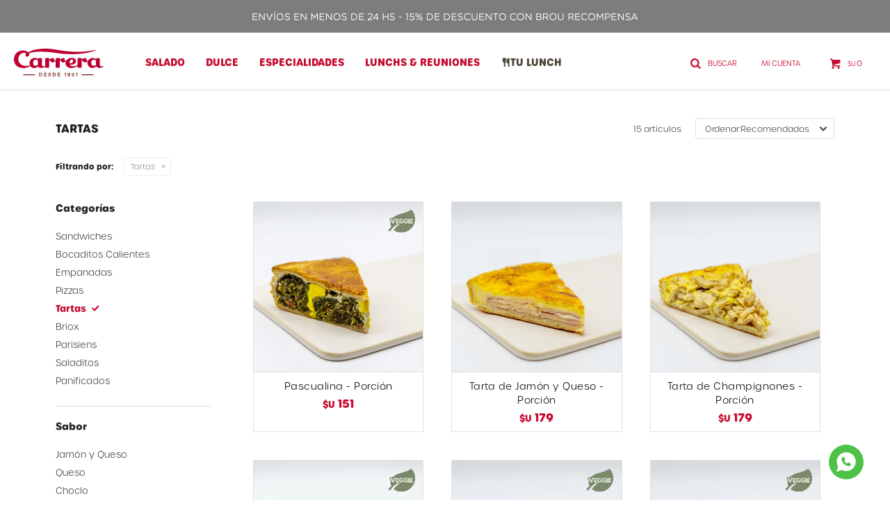

--- FILE ---
content_type: text/html; charset=utf-8
request_url: https://carrera.com.uy/salado/tartas
body_size: 8301
content:
 <!DOCTYPE html> <html lang="es" class="no-js"> <head itemscope itemtype="http://schema.org/WebSite"> <meta charset="utf-8" /> <script> const GOOGLE_MAPS_CHANNEL_ID = '37'; </script> <link rel='preconnect' href='https://f.fcdn.app' /> <link rel='preconnect' href='https://fonts.googleapis.com' /> <link rel='preconnect' href='https://www.facebook.com' /> <link rel='preconnect' href='https://www.google-analytics.com' /> <link rel="dns-prefetch" href="https://cdnjs.cloudflare.com" /> <title itemprop='name'>Tartas — Confiteria Carrera</title> <meta name="description" content="" /> <meta name="keywords" content="Tartas" /> <link itemprop="url" rel="canonical" href="https://carrera.com.uy/salado/tartas" /> <meta property="og:title" content="Tartas — Confiteria Carrera" /><meta property="og:description" content="" /><meta property="og:type" content="website" /><meta property="og:image" content="https://carrera.com.uy/public/web/img/logo-og.png"/><meta property="og:url" content="https://carrera.com.uy/salado/tartas" /><meta property="og:site_name" content="Confiteria Carrera" /> <meta name='twitter:description' content='' /> <meta name='twitter:image' content='https://carrera.com.uy/public/web/img/logo-og.png' /> <meta name='twitter:url' content='https://carrera.com.uy/salado/tartas' /> <meta name='twitter:card' content='summary' /> <meta name='twitter:title' content='Tartas — Confiteria Carrera' /> <script>document.getElementsByTagName('html')[0].setAttribute('class', 'js ' + ('ontouchstart' in window || navigator.msMaxTouchPoints ? 'is-touch' : 'no-touch'));</script> <script> var FN_TC = { M1 : 38.75, M2 : 1 }; </script> <meta id='viewportMetaTag' name="viewport" content="width=device-width, initial-scale=1.0, maximum-scale=1,user-scalable=no"> <link rel="shortcut icon" href="https://f.fcdn.app/assets/commerce/carrera.com.uy/bca4_569d/public/web/favicon.ico" /> <link rel="apple-itouch-icon" href="https://f.fcdn.app/assets/commerce/carrera.com.uy/50d3_9188/public/web/favicon.png" /> <link rel="stylesheet" href="https://use.typekit.net/unw4ppr.css"> <link href="https://fonts.googleapis.com/css2?family=Material+Symbols+Outlined" rel="stylesheet" /> <link href="https://f.fcdn.app/assets/commerce/carrera.com.uy/0000_582d/s.31203495491433363505181831316118.css" rel="stylesheet"/> <script src="https://f.fcdn.app/assets/commerce/carrera.com.uy/0000_582d/s.53567546633152643933323799442460.js"></script> <!--[if lt IE 9]> <script type="text/javascript" src="https://cdnjs.cloudflare.com/ajax/libs/html5shiv/3.7.3/html5shiv.js"></script> <![endif]--> <link rel="manifest" href="https://f.fcdn.app/assets/manifest.json" /> </head> <body id='pgCatalogo' class='headerMenuBasic footer2 headerSubMenuFade buscadorSlideTop compraDropDown compraLeft filtrosFixed fichaMobileFixedActions pc-salado items3'> <div id="pre"> <div id="wrapper"> <header id="header" role="banner"> <div class="cnt"> <div id="bannerTop" data-fn="fnSwiperBanners" data-breakpoints-slides='[1,1,1]' data-breakpoints-spacing='[0,0,0]' data-autoplay='true' data-loop='true'> <div data-id="115" data-area="Top" class="banner"><picture><source media="(min-width: 1280px)" srcset="//f.fcdn.app/imgs/9dac9b/carrera.com.uy/carruy/d8fd/webp/recursos/342/1920x50/top-banner-1920x50-brou15.jpg" width='1920' height='50' ><source media="(max-width: 1279px) and (min-width: 1024px)" srcset="//f.fcdn.app/imgs/9de47e/carrera.com.uy/carruy/a6a7/webp/recursos/343/1280x50/top-banner-1280x50-brou15.jpg" width='1280' height='50' ><source media="(max-width: 640px) AND (orientation: portrait)" srcset="//f.fcdn.app/imgs/59b59d/carrera.com.uy/carruy/8731/webp/recursos/345/640x70/top-banner-640x70-brou15.jpg" width='640' height='70' ><source media="(max-width: 1023px)" srcset="//f.fcdn.app/imgs/26eb55/carrera.com.uy/carruy/1951/webp/recursos/344/1024x50/top-banner-1024x50-brou15.jpg" width='1024' height='50' ><img src="//f.fcdn.app/imgs/9dac9b/carrera.com.uy/carruy/d8fd/webp/recursos/342/1920x50/top-banner-1920x50-brou15.jpg" alt="Top - Brou 15% OFF" width='1920' height='50' ></picture></div></div> <div id="logo"><a href="/"><img src="https://f.fcdn.app/assets/commerce/carrera.com.uy/d70a_90e9/public/web/img/logo.svg" alt="Confiteria Carrera" /></a></div> <nav id="menu" data-fn="fnMainMenu"> <ul class="lst main"> <li class="it salado"> <a target="_self" href="https://carrera.com.uy/salado" class="tit">Salado</a> <div class="subMenu"> <div class="cnt"> <ul> <li class=" sandwichs"><a target="_self" href="https://carrera.com.uy/salado/sandwichs" class="tit">Sandwiches</a></li> <li class=" bocaditos-calientes"><a target="_self" href="https://carrera.com.uy/salado/bocaditos-calientes" class="tit">Bocaditos Calientes</a></li> <li class=" empanadas"><a target="_self" href="https://carrera.com.uy/salado/empanadas" class="tit">Empanadas</a></li> <li class=" pizzas"><a target="_self" href="https://carrera.com.uy/salado/pizzas" class="tit">Pizzas</a></li> <li class=" tartas"><a target="_self" href="https://carrera.com.uy/salado/tartas" class="tit">Tartas</a></li> <li class=" briox"><a target="_self" href="https://carrera.com.uy/salado/briox" class="tit">Briox</a></li> <li class=" parisiens"><a target="_self" href="https://carrera.com.uy/salado/parisiens" class="tit">Parisiens</a></li> <li class=" saladitos"><a target="_self" href="https://carrera.com.uy/salado/saladitos" class="tit">Saladitos</a></li> <li class=" panificados"><a target="_self" href="https://carrera.com.uy/salado/panificados" class="tit">Panificados</a></li> </ul> </div> </div> </li> <li class="it dulce"> <a target="_self" href="https://carrera.com.uy/dulce" class="tit">Dulce</a> <div class="subMenu"> <div class="cnt"> <ul> <li class=" masas"><a target="_self" href="https://carrera.com.uy/dulce/masas" class="tit">Masas</a></li> <li class=" postres-y-tortas"><a target="_self" href="https://carrera.com.uy/dulce/postres-y-tortas" class="tit">Postres y Tortas</a></li> <li class=" postres-individuales"><a target="_self" href="https://carrera.com.uy/dulce/postres-individuales" class="tit">Postres Individuales</a></li> </ul> </div> </div> </li> <li class="it "> <a target="_self" href="/especialidades" class="tit">Especialidades</a> <div class="subMenu"> <div class="cnt"> <ul> <li class=""><a target="_self" href="/especialidades?tipo=dulce" class="tit">Dulces</a></li> <li class=""><a target="_self" href="/especialidades?tipo=salado" class="tit">Saladas</a></li> </ul> </div> </div> </li> <li class="it lunchs-y-reuniones"> <a target="_self" href="https://carrera.com.uy/lunchs-y-reuniones" class="tit">Lunchs & Reuniones</a> </li> <li class="it tu-lunch"> <a target="_self" href="/tu-lunch" class="tit">Tu lunch</a> </li> </ul> </nav> <div class="toolsItem frmBusqueda" data-version='1'> <button type="button" class="btnItem btnMostrarBuscador"> <span class="ico"></span> <span class="txt"></span> </button> <form action="/catalogo"> <div class="cnt"> <span class="btnCerrar"> <span class="ico"></span> <span class="txt"></span> </span> <label class="lbl"> <b>Buscar productos</b> <input maxlength="48" required="" autocomplete="off" type="search" name="q" placeholder="Buscar productos..." /> </label> <button class="btnBuscar" type="submit"> <span class="ico"></span> <span class="txt"></span> </button> </div> </form> </div> <div class="toolsItem accesoMiCuentaCnt" data-logged="off" data-version='1'> <a href="/mi-cuenta" class="btnItem btnMiCuenta"> <span class="ico"></span> <span class="txt"></span> <span class="usuario"> <span class="nombre"></span> <span class="apellido"></span> </span> </a> <div class="miCuentaMenu"> <ul class="lst"> <li class="it"><a href='/mi-cuenta/mis-datos' class="tit" >Mis datos</a></li> <li class="it"><a href='/mi-cuenta/direcciones' class="tit" >Mis direcciones</a></li> <li class="it"><a href='/mi-cuenta/compras' class="tit" >Mis compras</a></li> <li class="it"><a href='/mi-cuenta/wish-list' class="tit" >Wish List</a></li> <li class="it itSalir"><a href='/salir' class="tit" >Salir</a></li> </ul> </div> </div> <div id="miCompra" data-show="off" data-fn="fnMiCompra" class="toolsItem" data-version="1"> </div> <a id="btnMainMenuMobile" href="javascript:mainMenuMobile.show();"><span class="ico">&#59421;</span><span class="txt">Menú</span></a> </div> </header> <!-- end:header --> <div data-id="115" data-area="Top" class="banner"><picture><source media="(min-width: 1280px)" srcset="//f.fcdn.app/imgs/9dac9b/carrera.com.uy/carruy/d8fd/webp/recursos/342/1920x50/top-banner-1920x50-brou15.jpg" width='1920' height='50' ><source media="(max-width: 1279px) and (min-width: 1024px)" srcset="//f.fcdn.app/imgs/9de47e/carrera.com.uy/carruy/a6a7/webp/recursos/343/1280x50/top-banner-1280x50-brou15.jpg" width='1280' height='50' ><source media="(max-width: 640px) AND (orientation: portrait)" srcset="//f.fcdn.app/imgs/59b59d/carrera.com.uy/carruy/8731/webp/recursos/345/640x70/top-banner-640x70-brou15.jpg" width='640' height='70' ><source media="(max-width: 1023px)" srcset="//f.fcdn.app/imgs/26eb55/carrera.com.uy/carruy/1951/webp/recursos/344/1024x50/top-banner-1024x50-brou15.jpg" width='1024' height='50' ><img src="//f.fcdn.app/imgs/9dac9b/carrera.com.uy/carruy/d8fd/webp/recursos/342/1920x50/top-banner-1920x50-brou15.jpg" alt="Top - Brou 15% OFF" width='1920' height='50' ></picture></div> <div id="central" data-catalogo="on" data-tit="Tartas " data-url="https://carrera.com.uy/salado/tartas" data-total="15" data-pc="salado"> <div id="wrapperFicha"></div> <div class='hdr'> <h1 class="tit">Tartas</h1> <div class="tools"> <div class="tot">15 artículos </div> <span class="btn btn01 btnMostrarFiltros" title="Filtrar productos"></span> <div class="orden"><select name='ord' class="custom" id='cboOrdenCatalogo' data-pred="rec" ><option value="rec" selected="selected" >Recomendados</option><option value="new" >Recientes</option><option value="cat" >Categoría</option><option value="pra" >Menor precio</option><option value="prd" >Mayor precio</option></select></div> </div> </div> <div id="catalogoFiltrosSeleccionados"><strong class=tit>Filtrando por:</strong><a rel="nofollow" href="https://carrera.com.uy/salado" title="Quitar" class="it" data-tipo="categoria">Tartas</a></div> <section id="main" role="main"> <div id='catalogoProductos' class='articleList aListProductos ' data-tot='12' data-totAbs='15' data-cargarVariantes='1'><div class='it grp41 grp46 grp48 grp94' data-disp='1' data-codProd='1108' data-codVar='000' data-im='//f.fcdn.app/assets/nd.png'><div class='cnt'><a class="img" href="https://carrera.com.uy/catalogo/pascualina-porcion-000_1108_000" data-fn="fnLunchMostrarFichaProducto" title="Pascualina - Porción - 000"> <div class="logoMarca"></div> <div class="cocardas"><div class="ctm"><div class="ico grupo grupo48"><img loading='lazy' src='//f.fcdn.app/imgs/eb1e1d/carrera.com.uy/carruy/e89a/webp/grupoproductos/222/100-100/cocarda-veggie-2.png' alt='Productos VEGGIE' /></div></div></div> <img loading='lazy' src='//f.fcdn.app/imgs/762744/carrera.com.uy/carruy/2254/webp/catalogo/1108-1/460x460/pascualina-porcion-000.jpg' alt='Pascualina - Porción 000' width='460' height='460' /> </a> <div class="info"> <a class="tit" href="https://carrera.com.uy/catalogo/pascualina-porcion-000_1108_000" data-fn="fnLunchMostrarFichaProducto" title="Pascualina - Porción">Pascualina - Porción</a> <div class="precios"> <strong class="precio venta"><span class="sim">$U</span> <span class="monto">151</span></strong> </div> <div class="variantes"></div> </div><input type="hidden" class="json" style="display:none" value="{&quot;sku&quot;:{&quot;fen&quot;:&quot;1:1108:000:U:1&quot;,&quot;com&quot;:&quot;1108&quot;},&quot;producto&quot;:{&quot;codigo&quot;:&quot;1108&quot;,&quot;nombre&quot;:&quot;Pascualina - Porci\u00f3n&quot;,&quot;categoria&quot;:&quot;Tartas&quot;,&quot;marca&quot;:&quot;Carrera&quot;},&quot;variante&quot;:{&quot;codigo&quot;:&quot;000&quot;,&quot;codigoCompleto&quot;:&quot;1108000&quot;,&quot;nombre&quot;:&quot;000&quot;,&quot;nombreCompleto&quot;:&quot;Pascualina - Porci\u00f3n - 000&quot;,&quot;img&quot;:{&quot;u&quot;:&quot;\/\/f.fcdn.app\/imgs\/f22126\/carrera.com.uy\/carruy\/2254\/webp\/catalogo\/1108-1\/1024-1024\/pascualina-porcion-000.jpg&quot;},&quot;url&quot;:&quot;https:\/\/carrera.com.uy\/catalogo\/pascualina-porcion-000_1108_000&quot;,&quot;tieneStock&quot;:false,&quot;ordenVariante&quot;:&quot;999&quot;},&quot;nomPresentacion&quot;:&quot;U&quot;,&quot;nombre&quot;:&quot;Pascualina - Porci\u00f3n - 000&quot;,&quot;nombreCompleto&quot;:&quot;Pascualina - Porci\u00f3n - 000&quot;,&quot;precioMonto&quot;:151,&quot;moneda&quot;:{&quot;nom&quot;:&quot;M1&quot;,&quot;nro&quot;:858,&quot;cod&quot;:&quot;UYU&quot;,&quot;sim&quot;:&quot;$U&quot;},&quot;sale&quot;:false,&quot;outlet&quot;:false,&quot;nuevo&quot;:false}" /></div></div><div class='it grp41 grp46 grp94' data-disp='1' data-codProd='1433' data-codVar='000' data-im='//f.fcdn.app/assets/nd.png'><div class='cnt'><a class="img" href="https://carrera.com.uy/catalogo/tarta-de-jamon-y-queso-porcion-000_1433_000" data-fn="fnLunchMostrarFichaProducto" title="Tarta de Jamón y Queso - Porción - 000"> <div class="logoMarca"></div> <div class="cocardas"></div> <img loading='lazy' src='//f.fcdn.app/imgs/861da8/carrera.com.uy/carruy/e8e0/webp/catalogo/1433-1/460x460/tarta-de-jamon-y-queso-porcion-000.jpg' alt='Tarta de Jamón y Queso - Porción 000' width='460' height='460' /> </a> <div class="info"> <a class="tit" href="https://carrera.com.uy/catalogo/tarta-de-jamon-y-queso-porcion-000_1433_000" data-fn="fnLunchMostrarFichaProducto" title="Tarta de Jamón y Queso - Porción">Tarta de Jamón y Queso - Porción</a> <div class="precios"> <strong class="precio venta"><span class="sim">$U</span> <span class="monto">179</span></strong> </div> <div class="variantes"></div> </div><input type="hidden" class="json" style="display:none" value="{&quot;sku&quot;:{&quot;fen&quot;:&quot;1:1433:000:U:1&quot;,&quot;com&quot;:&quot;1433&quot;},&quot;producto&quot;:{&quot;codigo&quot;:&quot;1433&quot;,&quot;nombre&quot;:&quot;Tarta de Jam\u00f3n y Queso - Porci\u00f3n&quot;,&quot;categoria&quot;:&quot;Tartas&quot;,&quot;marca&quot;:&quot;Carrera&quot;},&quot;variante&quot;:{&quot;codigo&quot;:&quot;000&quot;,&quot;codigoCompleto&quot;:&quot;1433000&quot;,&quot;nombre&quot;:&quot;000&quot;,&quot;nombreCompleto&quot;:&quot;Tarta de Jam\u00f3n y Queso - Porci\u00f3n - 000&quot;,&quot;img&quot;:{&quot;u&quot;:&quot;\/\/f.fcdn.app\/imgs\/82fc78\/carrera.com.uy\/carruy\/e8e0\/webp\/catalogo\/1433-1\/1024-1024\/tarta-de-jamon-y-queso-porcion-000.jpg&quot;},&quot;url&quot;:&quot;https:\/\/carrera.com.uy\/catalogo\/tarta-de-jamon-y-queso-porcion-000_1433_000&quot;,&quot;tieneStock&quot;:false,&quot;ordenVariante&quot;:&quot;999&quot;},&quot;nomPresentacion&quot;:&quot;U&quot;,&quot;nombre&quot;:&quot;Tarta de Jam\u00f3n y Queso - Porci\u00f3n - 000&quot;,&quot;nombreCompleto&quot;:&quot;Tarta de Jam\u00f3n y Queso - Porci\u00f3n - 000&quot;,&quot;precioMonto&quot;:179,&quot;moneda&quot;:{&quot;nom&quot;:&quot;M1&quot;,&quot;nro&quot;:858,&quot;cod&quot;:&quot;UYU&quot;,&quot;sim&quot;:&quot;$U&quot;},&quot;sale&quot;:false,&quot;outlet&quot;:false,&quot;nuevo&quot;:false}" /></div></div><div class='it grp94' data-disp='1' data-codProd='1434' data-codVar='000' data-im='//f.fcdn.app/assets/nd.png'><div class='cnt'><a class="img" href="https://carrera.com.uy/catalogo/tarta-de-champignones-porcion-000_1434_000" data-fn="fnLunchMostrarFichaProducto" title="Tarta de Champignones - Porción - 000"> <div class="logoMarca"></div> <div class="cocardas"></div> <img loading='lazy' src='//f.fcdn.app/imgs/a2a57f/carrera.com.uy/carruy/b231/webp/catalogo/1434-1/460x460/tarta-de-champignones-porcion-000.jpg' alt='Tarta de Champignones - Porción 000' width='460' height='460' /> </a> <div class="info"> <a class="tit" href="https://carrera.com.uy/catalogo/tarta-de-champignones-porcion-000_1434_000" data-fn="fnLunchMostrarFichaProducto" title="Tarta de Champignones - Porción">Tarta de Champignones - Porción</a> <div class="precios"> <strong class="precio venta"><span class="sim">$U</span> <span class="monto">179</span></strong> </div> <div class="variantes"></div> </div><input type="hidden" class="json" style="display:none" value="{&quot;sku&quot;:{&quot;fen&quot;:&quot;1:1434:000:U:1&quot;,&quot;com&quot;:&quot;1434&quot;},&quot;producto&quot;:{&quot;codigo&quot;:&quot;1434&quot;,&quot;nombre&quot;:&quot;Tarta de Champignones - Porci\u00f3n&quot;,&quot;categoria&quot;:&quot;Tartas&quot;,&quot;marca&quot;:&quot;Carrera&quot;},&quot;variante&quot;:{&quot;codigo&quot;:&quot;000&quot;,&quot;codigoCompleto&quot;:&quot;1434000&quot;,&quot;nombre&quot;:&quot;000&quot;,&quot;nombreCompleto&quot;:&quot;Tarta de Champignones - Porci\u00f3n - 000&quot;,&quot;img&quot;:{&quot;u&quot;:&quot;\/\/f.fcdn.app\/imgs\/2eb91a\/carrera.com.uy\/carruy\/b231\/webp\/catalogo\/1434-1\/1024-1024\/tarta-de-champignones-porcion-000.jpg&quot;},&quot;url&quot;:&quot;https:\/\/carrera.com.uy\/catalogo\/tarta-de-champignones-porcion-000_1434_000&quot;,&quot;tieneStock&quot;:false,&quot;ordenVariante&quot;:&quot;999&quot;},&quot;nomPresentacion&quot;:&quot;U&quot;,&quot;nombre&quot;:&quot;Tarta de Champignones - Porci\u00f3n - 000&quot;,&quot;nombreCompleto&quot;:&quot;Tarta de Champignones - Porci\u00f3n - 000&quot;,&quot;precioMonto&quot;:179,&quot;moneda&quot;:{&quot;nom&quot;:&quot;M1&quot;,&quot;nro&quot;:858,&quot;cod&quot;:&quot;UYU&quot;,&quot;sim&quot;:&quot;$U&quot;},&quot;sale&quot;:false,&quot;outlet&quot;:false,&quot;nuevo&quot;:false}" /></div></div><div class='it grp41 grp46 grp48 grp94' data-disp='1' data-codProd='1435' data-codVar='000' data-im='//f.fcdn.app/assets/nd.png'><div class='cnt'><a class="img" href="https://carrera.com.uy/catalogo/tarta-de-choclo-porcion-000_1435_000" data-fn="fnLunchMostrarFichaProducto" title="Tarta de Choclo - Porción - 000"> <div class="logoMarca"></div> <div class="cocardas"><div class="ctm"><div class="ico grupo grupo48"><img loading='lazy' src='//f.fcdn.app/imgs/eb1e1d/carrera.com.uy/carruy/e89a/webp/grupoproductos/222/100-100/cocarda-veggie-2.png' alt='Productos VEGGIE' /></div></div></div> <img loading='lazy' src='//f.fcdn.app/imgs/cd9d3f/carrera.com.uy/carruy/d2ce/webp/catalogo/1435-1/460x460/tarta-de-choclo-porcion-000.jpg' alt='Tarta de Choclo - Porción 000' width='460' height='460' /> </a> <div class="info"> <a class="tit" href="https://carrera.com.uy/catalogo/tarta-de-choclo-porcion-000_1435_000" data-fn="fnLunchMostrarFichaProducto" title="Tarta de Choclo - Porción">Tarta de Choclo - Porción</a> <div class="precios"> <strong class="precio venta"><span class="sim">$U</span> <span class="monto">179</span></strong> </div> <div class="variantes"></div> </div><input type="hidden" class="json" style="display:none" value="{&quot;sku&quot;:{&quot;fen&quot;:&quot;1:1435:000:U:1&quot;,&quot;com&quot;:&quot;1435&quot;},&quot;producto&quot;:{&quot;codigo&quot;:&quot;1435&quot;,&quot;nombre&quot;:&quot;Tarta de Choclo - Porci\u00f3n&quot;,&quot;categoria&quot;:&quot;Tartas&quot;,&quot;marca&quot;:&quot;Carrera&quot;},&quot;variante&quot;:{&quot;codigo&quot;:&quot;000&quot;,&quot;codigoCompleto&quot;:&quot;1435000&quot;,&quot;nombre&quot;:&quot;000&quot;,&quot;nombreCompleto&quot;:&quot;Tarta de Choclo - Porci\u00f3n - 000&quot;,&quot;img&quot;:{&quot;u&quot;:&quot;\/\/f.fcdn.app\/imgs\/ed872c\/carrera.com.uy\/carruy\/d2ce\/webp\/catalogo\/1435-1\/1024-1024\/tarta-de-choclo-porcion-000.jpg&quot;},&quot;url&quot;:&quot;https:\/\/carrera.com.uy\/catalogo\/tarta-de-choclo-porcion-000_1435_000&quot;,&quot;tieneStock&quot;:false,&quot;ordenVariante&quot;:&quot;999&quot;},&quot;nomPresentacion&quot;:&quot;U&quot;,&quot;nombre&quot;:&quot;Tarta de Choclo - Porci\u00f3n - 000&quot;,&quot;nombreCompleto&quot;:&quot;Tarta de Choclo - Porci\u00f3n - 000&quot;,&quot;precioMonto&quot;:179,&quot;moneda&quot;:{&quot;nom&quot;:&quot;M1&quot;,&quot;nro&quot;:858,&quot;cod&quot;:&quot;UYU&quot;,&quot;sim&quot;:&quot;$U&quot;},&quot;sale&quot;:false,&quot;outlet&quot;:false,&quot;nuevo&quot;:false}" /></div></div><div class='it grp41 grp46 grp48 grp94' data-disp='1' data-codProd='4749' data-codVar='000' data-im='//f.fcdn.app/assets/nd.png'><div class='cnt'><a class="img" href="https://carrera.com.uy/catalogo/tarta-caprese-porcion-000_4749_000" data-fn="fnLunchMostrarFichaProducto" title="Tarta Caprese - Porción - 000"> <div class="logoMarca"></div> <div class="cocardas"><div class="ctm"><div class="ico grupo grupo48"><img loading='lazy' src='//f.fcdn.app/imgs/eb1e1d/carrera.com.uy/carruy/e89a/webp/grupoproductos/222/100-100/cocarda-veggie-2.png' alt='Productos VEGGIE' /></div></div></div> <img loading='lazy' src='//f.fcdn.app/imgs/5113ae/carrera.com.uy/carruy/341b/webp/catalogo/4749-1/460x460/tarta-caprese-porcion-000.jpg' alt='Tarta Caprese - Porción 000' width='460' height='460' /> </a> <div class="info"> <a class="tit" href="https://carrera.com.uy/catalogo/tarta-caprese-porcion-000_4749_000" data-fn="fnLunchMostrarFichaProducto" title="Tarta Caprese - Porción">Tarta Caprese - Porción</a> <div class="precios"> <strong class="precio venta"><span class="sim">$U</span> <span class="monto">179</span></strong> </div> <div class="variantes"></div> </div><input type="hidden" class="json" style="display:none" value="{&quot;sku&quot;:{&quot;fen&quot;:&quot;1:4749:000:U:1&quot;,&quot;com&quot;:&quot;4749&quot;},&quot;producto&quot;:{&quot;codigo&quot;:&quot;4749&quot;,&quot;nombre&quot;:&quot;Tarta Caprese - Porci\u00f3n&quot;,&quot;categoria&quot;:&quot;Tartas&quot;,&quot;marca&quot;:&quot;Carrera&quot;},&quot;variante&quot;:{&quot;codigo&quot;:&quot;000&quot;,&quot;codigoCompleto&quot;:&quot;4749000&quot;,&quot;nombre&quot;:&quot;000&quot;,&quot;nombreCompleto&quot;:&quot;Tarta Caprese - Porci\u00f3n - 000&quot;,&quot;img&quot;:{&quot;u&quot;:&quot;\/\/f.fcdn.app\/imgs\/879bf4\/carrera.com.uy\/carruy\/341b\/webp\/catalogo\/4749-1\/1024-1024\/tarta-caprese-porcion-000.jpg&quot;},&quot;url&quot;:&quot;https:\/\/carrera.com.uy\/catalogo\/tarta-caprese-porcion-000_4749_000&quot;,&quot;tieneStock&quot;:false,&quot;ordenVariante&quot;:&quot;999&quot;},&quot;nomPresentacion&quot;:&quot;U&quot;,&quot;nombre&quot;:&quot;Tarta Caprese - Porci\u00f3n - 000&quot;,&quot;nombreCompleto&quot;:&quot;Tarta Caprese - Porci\u00f3n - 000&quot;,&quot;precioMonto&quot;:179,&quot;moneda&quot;:{&quot;nom&quot;:&quot;M1&quot;,&quot;nro&quot;:858,&quot;cod&quot;:&quot;UYU&quot;,&quot;sim&quot;:&quot;$U&quot;},&quot;sale&quot;:false,&quot;outlet&quot;:false,&quot;nuevo&quot;:false}" /></div></div><div class='it grp41 grp46 grp48 grp94' data-disp='1' data-codProd='4750' data-codVar='000' data-im='//f.fcdn.app/assets/nd.png'><div class='cnt'><a class="img" href="https://carrera.com.uy/catalogo/tarta-cuatro-quesos-porcion-000_4750_000" data-fn="fnLunchMostrarFichaProducto" title="Tarta Cuatro Quesos - Porción - 000"> <div class="logoMarca"></div> <div class="cocardas"><div class="ctm"><div class="ico grupo grupo48"><img loading='lazy' src='//f.fcdn.app/imgs/eb1e1d/carrera.com.uy/carruy/e89a/webp/grupoproductos/222/100-100/cocarda-veggie-2.png' alt='Productos VEGGIE' /></div></div></div> <img loading='lazy' src='//f.fcdn.app/imgs/c8801d/carrera.com.uy/carruy/e08b/webp/catalogo/4750-1/460x460/tarta-cuatro-quesos-porcion-000.jpg' alt='Tarta Cuatro Quesos - Porción 000' width='460' height='460' /> </a> <div class="info"> <a class="tit" href="https://carrera.com.uy/catalogo/tarta-cuatro-quesos-porcion-000_4750_000" data-fn="fnLunchMostrarFichaProducto" title="Tarta Cuatro Quesos - Porción">Tarta Cuatro Quesos - Porción</a> <div class="precios"> <strong class="precio venta"><span class="sim">$U</span> <span class="monto">179</span></strong> </div> <div class="variantes"></div> </div><input type="hidden" class="json" style="display:none" value="{&quot;sku&quot;:{&quot;fen&quot;:&quot;1:4750:000:U:1&quot;,&quot;com&quot;:&quot;4750&quot;},&quot;producto&quot;:{&quot;codigo&quot;:&quot;4750&quot;,&quot;nombre&quot;:&quot;Tarta Cuatro Quesos - Porci\u00f3n&quot;,&quot;categoria&quot;:&quot;Tartas&quot;,&quot;marca&quot;:&quot;Carrera&quot;},&quot;variante&quot;:{&quot;codigo&quot;:&quot;000&quot;,&quot;codigoCompleto&quot;:&quot;4750000&quot;,&quot;nombre&quot;:&quot;000&quot;,&quot;nombreCompleto&quot;:&quot;Tarta Cuatro Quesos - Porci\u00f3n - 000&quot;,&quot;img&quot;:{&quot;u&quot;:&quot;\/\/f.fcdn.app\/imgs\/0c7b99\/carrera.com.uy\/carruy\/e08b\/webp\/catalogo\/4750-1\/1024-1024\/tarta-cuatro-quesos-porcion-000.jpg&quot;},&quot;url&quot;:&quot;https:\/\/carrera.com.uy\/catalogo\/tarta-cuatro-quesos-porcion-000_4750_000&quot;,&quot;tieneStock&quot;:false,&quot;ordenVariante&quot;:&quot;999&quot;},&quot;nomPresentacion&quot;:&quot;U&quot;,&quot;nombre&quot;:&quot;Tarta Cuatro Quesos - Porci\u00f3n - 000&quot;,&quot;nombreCompleto&quot;:&quot;Tarta Cuatro Quesos - Porci\u00f3n - 000&quot;,&quot;precioMonto&quot;:179,&quot;moneda&quot;:{&quot;nom&quot;:&quot;M1&quot;,&quot;nro&quot;:858,&quot;cod&quot;:&quot;UYU&quot;,&quot;sim&quot;:&quot;$U&quot;},&quot;sale&quot;:false,&quot;outlet&quot;:false,&quot;nuevo&quot;:false}" /></div></div><div class='it grp94' data-disp='1' data-codProd='4751' data-codVar='000' data-im='//f.fcdn.app/assets/nd.png'><div class='cnt'><a class="img" href="https://carrera.com.uy/catalogo/tarta-de-puerros-y-panceta-porcion-000_4751_000" data-fn="fnLunchMostrarFichaProducto" title="Tarta de Puerros y Panceta - Porción - 000"> <div class="logoMarca"></div> <div class="cocardas"></div> <img loading='lazy' src='//f.fcdn.app/imgs/47f490/carrera.com.uy/carruy/c25b/webp/catalogo/4751-1/460x460/tarta-de-puerros-y-panceta-porcion-000.jpg' alt='Tarta de Puerros y Panceta - Porción 000' width='460' height='460' /> </a> <div class="info"> <a class="tit" href="https://carrera.com.uy/catalogo/tarta-de-puerros-y-panceta-porcion-000_4751_000" data-fn="fnLunchMostrarFichaProducto" title="Tarta de Puerros y Panceta - Porción">Tarta de Puerros y Panceta - Porción</a> <div class="precios"> <strong class="precio venta"><span class="sim">$U</span> <span class="monto">179</span></strong> </div> <div class="variantes"></div> </div><input type="hidden" class="json" style="display:none" value="{&quot;sku&quot;:{&quot;fen&quot;:&quot;1:4751:000:U:1&quot;,&quot;com&quot;:&quot;4751&quot;},&quot;producto&quot;:{&quot;codigo&quot;:&quot;4751&quot;,&quot;nombre&quot;:&quot;Tarta de Puerros y Panceta - Porci\u00f3n&quot;,&quot;categoria&quot;:&quot;Tartas&quot;,&quot;marca&quot;:&quot;Carrera&quot;},&quot;variante&quot;:{&quot;codigo&quot;:&quot;000&quot;,&quot;codigoCompleto&quot;:&quot;4751000&quot;,&quot;nombre&quot;:&quot;000&quot;,&quot;nombreCompleto&quot;:&quot;Tarta de Puerros y Panceta - Porci\u00f3n - 000&quot;,&quot;img&quot;:{&quot;u&quot;:&quot;\/\/f.fcdn.app\/imgs\/cbdbeb\/carrera.com.uy\/carruy\/c25b\/webp\/catalogo\/4751-1\/1024-1024\/tarta-de-puerros-y-panceta-porcion-000.jpg&quot;},&quot;url&quot;:&quot;https:\/\/carrera.com.uy\/catalogo\/tarta-de-puerros-y-panceta-porcion-000_4751_000&quot;,&quot;tieneStock&quot;:false,&quot;ordenVariante&quot;:&quot;999&quot;},&quot;nomPresentacion&quot;:&quot;U&quot;,&quot;nombre&quot;:&quot;Tarta de Puerros y Panceta - Porci\u00f3n - 000&quot;,&quot;nombreCompleto&quot;:&quot;Tarta de Puerros y Panceta - Porci\u00f3n - 000&quot;,&quot;precioMonto&quot;:179,&quot;moneda&quot;:{&quot;nom&quot;:&quot;M1&quot;,&quot;nro&quot;:858,&quot;cod&quot;:&quot;UYU&quot;,&quot;sim&quot;:&quot;$U&quot;},&quot;sale&quot;:false,&quot;outlet&quot;:false,&quot;nuevo&quot;:false}" /></div></div><div class='it grp41 grp46 grp94' data-disp='1' data-codProd='4929' data-codVar='000' data-im='//f.fcdn.app/assets/nd.png'><div class='cnt'><a class="img" href="https://carrera.com.uy/catalogo/tarta-de-pollo-porcion-000_4929_000" data-fn="fnLunchMostrarFichaProducto" title="Tarta de Pollo - Porción - 000"> <div class="logoMarca"></div> <div class="cocardas"></div> <img loading='lazy' src='//f.fcdn.app/imgs/2903ca/carrera.com.uy/carruy/6f25/webp/catalogo/4929-1/460x460/tarta-de-pollo-porcion-000.jpg' alt='Tarta de Pollo - Porción 000' width='460' height='460' /> </a> <div class="info"> <a class="tit" href="https://carrera.com.uy/catalogo/tarta-de-pollo-porcion-000_4929_000" data-fn="fnLunchMostrarFichaProducto" title="Tarta de Pollo - Porción">Tarta de Pollo - Porción</a> <div class="precios"> <strong class="precio venta"><span class="sim">$U</span> <span class="monto">179</span></strong> </div> <div class="variantes"></div> </div><input type="hidden" class="json" style="display:none" value="{&quot;sku&quot;:{&quot;fen&quot;:&quot;1:4929:000:U:1&quot;,&quot;com&quot;:&quot;4929&quot;},&quot;producto&quot;:{&quot;codigo&quot;:&quot;4929&quot;,&quot;nombre&quot;:&quot;Tarta de Pollo - Porci\u00f3n&quot;,&quot;categoria&quot;:&quot;Tartas&quot;,&quot;marca&quot;:&quot;Carrera&quot;},&quot;variante&quot;:{&quot;codigo&quot;:&quot;000&quot;,&quot;codigoCompleto&quot;:&quot;4929000&quot;,&quot;nombre&quot;:&quot;000&quot;,&quot;nombreCompleto&quot;:&quot;Tarta de Pollo - Porci\u00f3n - 000&quot;,&quot;img&quot;:{&quot;u&quot;:&quot;\/\/f.fcdn.app\/imgs\/6a9590\/carrera.com.uy\/carruy\/6f25\/webp\/catalogo\/4929-1\/1024-1024\/tarta-de-pollo-porcion-000.jpg&quot;},&quot;url&quot;:&quot;https:\/\/carrera.com.uy\/catalogo\/tarta-de-pollo-porcion-000_4929_000&quot;,&quot;tieneStock&quot;:false,&quot;ordenVariante&quot;:&quot;999&quot;},&quot;nomPresentacion&quot;:&quot;U&quot;,&quot;nombre&quot;:&quot;Tarta de Pollo - Porci\u00f3n - 000&quot;,&quot;nombreCompleto&quot;:&quot;Tarta de Pollo - Porci\u00f3n - 000&quot;,&quot;precioMonto&quot;:179,&quot;moneda&quot;:{&quot;nom&quot;:&quot;M1&quot;,&quot;nro&quot;:858,&quot;cod&quot;:&quot;UYU&quot;,&quot;sim&quot;:&quot;$U&quot;},&quot;sale&quot;:false,&quot;outlet&quot;:false,&quot;nuevo&quot;:false}" /></div></div><div class='it grp41 grp46 grp48' data-disp='1' data-codProd='1107' data-codVar='000' data-im='//f.fcdn.app/assets/nd.png'><div class='cnt'><a class="img" href="https://carrera.com.uy/catalogo/pascualina-000_1107_000" data-fn="fnLunchMostrarFichaProducto" title="Pascualina - 000"> <div class="logoMarca"></div> <div class="cocardas"><div class="ctm"><div class="ico grupo grupo48"><img loading='lazy' src='//f.fcdn.app/imgs/eb1e1d/carrera.com.uy/carruy/e89a/webp/grupoproductos/222/100-100/cocarda-veggie-2.png' alt='Productos VEGGIE' /></div></div></div> <img loading='lazy' src='//f.fcdn.app/imgs/393d3d/carrera.com.uy/carruy/097e/webp/catalogo/1107-1/460x460/pascualina-000.jpg' alt='Pascualina 000' width='460' height='460' /> </a> <div class="info"> <a class="tit" href="https://carrera.com.uy/catalogo/pascualina-000_1107_000" data-fn="fnLunchMostrarFichaProducto" title="Pascualina">Pascualina</a> <div class="precios"> <strong class="precio venta"><span class="sim">$U</span> <span class="monto">1.175</span></strong> </div> <div class="variantes"></div> </div><input type="hidden" class="json" style="display:none" value="{&quot;sku&quot;:{&quot;fen&quot;:&quot;1:1107:000:U:1&quot;,&quot;com&quot;:&quot;1107&quot;},&quot;producto&quot;:{&quot;codigo&quot;:&quot;1107&quot;,&quot;nombre&quot;:&quot;Pascualina&quot;,&quot;categoria&quot;:&quot;Tartas&quot;,&quot;marca&quot;:&quot;Carrera&quot;},&quot;variante&quot;:{&quot;codigo&quot;:&quot;000&quot;,&quot;codigoCompleto&quot;:&quot;1107000&quot;,&quot;nombre&quot;:&quot;000&quot;,&quot;nombreCompleto&quot;:&quot;Pascualina - 000&quot;,&quot;img&quot;:{&quot;u&quot;:&quot;\/\/f.fcdn.app\/imgs\/b9e7ab\/carrera.com.uy\/carruy\/097e\/webp\/catalogo\/1107-1\/1024-1024\/pascualina-000.jpg&quot;},&quot;url&quot;:&quot;https:\/\/carrera.com.uy\/catalogo\/pascualina-000_1107_000&quot;,&quot;tieneStock&quot;:false,&quot;ordenVariante&quot;:&quot;999&quot;},&quot;nomPresentacion&quot;:&quot;U&quot;,&quot;nombre&quot;:&quot;Pascualina - 000&quot;,&quot;nombreCompleto&quot;:&quot;Pascualina - 000&quot;,&quot;precioMonto&quot;:1175,&quot;moneda&quot;:{&quot;nom&quot;:&quot;M1&quot;,&quot;nro&quot;:858,&quot;cod&quot;:&quot;UYU&quot;,&quot;sim&quot;:&quot;$U&quot;},&quot;sale&quot;:false,&quot;outlet&quot;:false,&quot;nuevo&quot;:false}" /></div></div><div class='it grp41 grp46' data-disp='1' data-codProd='1250' data-codVar='000' data-im='//f.fcdn.app/assets/nd.png'><div class='cnt'><a class="img" href="https://carrera.com.uy/catalogo/tarta-de-jamon-y-queso-000_1250_000" data-fn="fnLunchMostrarFichaProducto" title="Tarta de Jamón y Queso - 000"> <div class="logoMarca"></div> <div class="cocardas"></div> <img loading='lazy' src='//f.fcdn.app/imgs/1b2e1d/carrera.com.uy/carruy/c003/webp/catalogo/1250-1/460x460/tarta-de-jamon-y-queso-000.jpg' alt='Tarta de Jamón y Queso 000' width='460' height='460' /> </a> <div class="info"> <a class="tit" href="https://carrera.com.uy/catalogo/tarta-de-jamon-y-queso-000_1250_000" data-fn="fnLunchMostrarFichaProducto" title="Tarta de Jamón y Queso">Tarta de Jamón y Queso</a> <div class="precios"> <strong class="precio venta"><span class="sim">$U</span> <span class="monto">1.397</span></strong> </div> <div class="variantes"></div> </div><input type="hidden" class="json" style="display:none" value="{&quot;sku&quot;:{&quot;fen&quot;:&quot;1:1250:000:U:1&quot;,&quot;com&quot;:&quot;1250&quot;},&quot;producto&quot;:{&quot;codigo&quot;:&quot;1250&quot;,&quot;nombre&quot;:&quot;Tarta de Jam\u00f3n y Queso&quot;,&quot;categoria&quot;:&quot;Tartas&quot;,&quot;marca&quot;:&quot;Carrera&quot;},&quot;variante&quot;:{&quot;codigo&quot;:&quot;000&quot;,&quot;codigoCompleto&quot;:&quot;1250000&quot;,&quot;nombre&quot;:&quot;000&quot;,&quot;nombreCompleto&quot;:&quot;Tarta de Jam\u00f3n y Queso - 000&quot;,&quot;img&quot;:{&quot;u&quot;:&quot;\/\/f.fcdn.app\/imgs\/0c3167\/carrera.com.uy\/carruy\/c003\/webp\/catalogo\/1250-1\/1024-1024\/tarta-de-jamon-y-queso-000.jpg&quot;},&quot;url&quot;:&quot;https:\/\/carrera.com.uy\/catalogo\/tarta-de-jamon-y-queso-000_1250_000&quot;,&quot;tieneStock&quot;:false,&quot;ordenVariante&quot;:&quot;999&quot;},&quot;nomPresentacion&quot;:&quot;U&quot;,&quot;nombre&quot;:&quot;Tarta de Jam\u00f3n y Queso - 000&quot;,&quot;nombreCompleto&quot;:&quot;Tarta de Jam\u00f3n y Queso - 000&quot;,&quot;precioMonto&quot;:1397,&quot;moneda&quot;:{&quot;nom&quot;:&quot;M1&quot;,&quot;nro&quot;:858,&quot;cod&quot;:&quot;UYU&quot;,&quot;sim&quot;:&quot;$U&quot;},&quot;sale&quot;:false,&quot;outlet&quot;:false,&quot;nuevo&quot;:false}" /></div></div><div class='it grp41 grp46 grp48' data-disp='1' data-codProd='1254' data-codVar='000' data-im='//f.fcdn.app/assets/nd.png'><div class='cnt'><a class="img" href="https://carrera.com.uy/catalogo/tarta-de-choclo-000_1254_000" data-fn="fnLunchMostrarFichaProducto" title="Tarta de Choclo - 000"> <div class="logoMarca"></div> <div class="cocardas"><div class="ctm"><div class="ico grupo grupo48"><img loading='lazy' src='//f.fcdn.app/imgs/eb1e1d/carrera.com.uy/carruy/e89a/webp/grupoproductos/222/100-100/cocarda-veggie-2.png' alt='Productos VEGGIE' /></div></div></div> <img loading='lazy' src='//f.fcdn.app/imgs/f84bd0/carrera.com.uy/carruy/5ca4/webp/catalogo/1254-1/460x460/tarta-de-choclo-000.jpg' alt='Tarta de Choclo 000' width='460' height='460' /> </a> <div class="info"> <a class="tit" href="https://carrera.com.uy/catalogo/tarta-de-choclo-000_1254_000" data-fn="fnLunchMostrarFichaProducto" title="Tarta de Choclo">Tarta de Choclo</a> <div class="precios"> <strong class="precio venta"><span class="sim">$U</span> <span class="monto">1.397</span></strong> </div> <div class="variantes"></div> </div><input type="hidden" class="json" style="display:none" value="{&quot;sku&quot;:{&quot;fen&quot;:&quot;1:1254:000:U:1&quot;,&quot;com&quot;:&quot;1254&quot;},&quot;producto&quot;:{&quot;codigo&quot;:&quot;1254&quot;,&quot;nombre&quot;:&quot;Tarta de Choclo&quot;,&quot;categoria&quot;:&quot;Tartas&quot;,&quot;marca&quot;:&quot;Carrera&quot;},&quot;variante&quot;:{&quot;codigo&quot;:&quot;000&quot;,&quot;codigoCompleto&quot;:&quot;1254000&quot;,&quot;nombre&quot;:&quot;000&quot;,&quot;nombreCompleto&quot;:&quot;Tarta de Choclo - 000&quot;,&quot;img&quot;:{&quot;u&quot;:&quot;\/\/f.fcdn.app\/imgs\/c700ec\/carrera.com.uy\/carruy\/5ca4\/webp\/catalogo\/1254-1\/1024-1024\/tarta-de-choclo-000.jpg&quot;},&quot;url&quot;:&quot;https:\/\/carrera.com.uy\/catalogo\/tarta-de-choclo-000_1254_000&quot;,&quot;tieneStock&quot;:false,&quot;ordenVariante&quot;:&quot;999&quot;},&quot;nomPresentacion&quot;:&quot;U&quot;,&quot;nombre&quot;:&quot;Tarta de Choclo - 000&quot;,&quot;nombreCompleto&quot;:&quot;Tarta de Choclo - 000&quot;,&quot;precioMonto&quot;:1397,&quot;moneda&quot;:{&quot;nom&quot;:&quot;M1&quot;,&quot;nro&quot;:858,&quot;cod&quot;:&quot;UYU&quot;,&quot;sim&quot;:&quot;$U&quot;},&quot;sale&quot;:false,&quot;outlet&quot;:false,&quot;nuevo&quot;:false}" /></div></div><div class='it grp41 grp46' data-disp='1' data-codProd='1585' data-codVar='000' data-im='//f.fcdn.app/assets/nd.png'><div class='cnt'><a class="img" href="https://carrera.com.uy/catalogo/tarta-de-pollo-000_1585_000" data-fn="fnLunchMostrarFichaProducto" title="Tarta de Pollo - 000"> <div class="logoMarca"></div> <div class="cocardas"></div> <img loading='lazy' src='//f.fcdn.app/imgs/e7416c/carrera.com.uy/carruy/39e7/webp/catalogo/1585-1/460x460/tarta-de-pollo-000.jpg' alt='Tarta de Pollo 000' width='460' height='460' /> </a> <div class="info"> <a class="tit" href="https://carrera.com.uy/catalogo/tarta-de-pollo-000_1585_000" data-fn="fnLunchMostrarFichaProducto" title="Tarta de Pollo">Tarta de Pollo</a> <div class="precios"> <strong class="precio venta"><span class="sim">$U</span> <span class="monto">1.397</span></strong> </div> <div class="variantes"></div> </div><input type="hidden" class="json" style="display:none" value="{&quot;sku&quot;:{&quot;fen&quot;:&quot;1:1585:000:U:1&quot;,&quot;com&quot;:&quot;1585&quot;},&quot;producto&quot;:{&quot;codigo&quot;:&quot;1585&quot;,&quot;nombre&quot;:&quot;Tarta de Pollo&quot;,&quot;categoria&quot;:&quot;Tartas&quot;,&quot;marca&quot;:&quot;Carrera&quot;},&quot;variante&quot;:{&quot;codigo&quot;:&quot;000&quot;,&quot;codigoCompleto&quot;:&quot;1585000&quot;,&quot;nombre&quot;:&quot;000&quot;,&quot;nombreCompleto&quot;:&quot;Tarta de Pollo - 000&quot;,&quot;img&quot;:{&quot;u&quot;:&quot;\/\/f.fcdn.app\/imgs\/7aaf6e\/carrera.com.uy\/carruy\/39e7\/webp\/catalogo\/1585-1\/1024-1024\/tarta-de-pollo-000.jpg&quot;},&quot;url&quot;:&quot;https:\/\/carrera.com.uy\/catalogo\/tarta-de-pollo-000_1585_000&quot;,&quot;tieneStock&quot;:false,&quot;ordenVariante&quot;:&quot;999&quot;},&quot;nomPresentacion&quot;:&quot;U&quot;,&quot;nombre&quot;:&quot;Tarta de Pollo - 000&quot;,&quot;nombreCompleto&quot;:&quot;Tarta de Pollo - 000&quot;,&quot;precioMonto&quot;:1397,&quot;moneda&quot;:{&quot;nom&quot;:&quot;M1&quot;,&quot;nro&quot;:858,&quot;cod&quot;:&quot;UYU&quot;,&quot;sim&quot;:&quot;$U&quot;},&quot;sale&quot;:false,&quot;outlet&quot;:false,&quot;nuevo&quot;:false}" /></div></div></div><div class='pagination'></div> </section> <!-- end:main --> <div id="secondary" data-fn="fnScrollFiltros"> <div id="catalogoFiltros" data-fn='fnCatalogoFiltros'> <div class="cnt"> <div class="blk blkCategorias" data-codigo="categoria"> <div class="hdr"> <div class="tit">Categorías</div> </div> <div class="cnt"> <div class="lst" data-fn="agruparCategoriasFiltro"> <label data-ic="42." data-val='https://carrera.com.uy/salado/sandwichs' title='Sandwiches' class='it radio' data-total='102'><input type='radio' name='categoria' data-tot='102' value='https://carrera.com.uy/salado/sandwichs' /> <b class='tit'>Sandwiches <span class='tot'>(102)</span></b></label><label data-ic="43." data-val='https://carrera.com.uy/salado/bocaditos-calientes' title='Bocaditos Calientes' class='it radio' data-total='21'><input type='radio' name='categoria' data-tot='21' value='https://carrera.com.uy/salado/bocaditos-calientes' /> <b class='tit'>Bocaditos Calientes <span class='tot'>(21)</span></b></label><label data-ic="44." data-val='https://carrera.com.uy/salado/empanadas' title='Empanadas' class='it radio' data-total='9'><input type='radio' name='categoria' data-tot='9' value='https://carrera.com.uy/salado/empanadas' /> <b class='tit'>Empanadas <span class='tot'>(9)</span></b></label><label data-ic="45." data-val='https://carrera.com.uy/salado/pizzas' title='Pizzas' class='it radio' data-total='9'><input type='radio' name='categoria' data-tot='9' value='https://carrera.com.uy/salado/pizzas' /> <b class='tit'>Pizzas <span class='tot'>(9)</span></b></label><label data-ic="46." data-val='https://carrera.com.uy/salado/tartas' title='Tartas' class='it radio sld' data-total='15'><input type='radio' name='categoria' checked data-tot='15' value='https://carrera.com.uy/salado/tartas' /> <b class='tit'>Tartas <span class='tot'>(15)</span></b></label><label data-ic="48." data-val='https://carrera.com.uy/salado/briox' title='Briox' class='it radio' data-total='6'><input type='radio' name='categoria' data-tot='6' value='https://carrera.com.uy/salado/briox' /> <b class='tit'>Briox <span class='tot'>(6)</span></b></label><label data-ic="49." data-val='https://carrera.com.uy/salado/parisiens' title='Parisiens' class='it radio' data-total='5'><input type='radio' name='categoria' data-tot='5' value='https://carrera.com.uy/salado/parisiens' /> <b class='tit'>Parisiens <span class='tot'>(5)</span></b></label><label data-ic="50." data-val='https://carrera.com.uy/salado/saladitos' title='Saladitos' class='it radio' data-total='20'><input type='radio' name='categoria' data-tot='20' value='https://carrera.com.uy/salado/saladitos' /> <b class='tit'>Saladitos <span class='tot'>(20)</span></b></label><label data-ic="56." data-val='https://carrera.com.uy/salado/panificados' title='Panificados' class='it radio' data-total='13'><input type='radio' name='categoria' data-tot='13' value='https://carrera.com.uy/salado/panificados' /> <b class='tit'>Panificados <span class='tot'>(13)</span></b></label> </div> </div> </div> <div data-fn="fnBlkCaracteristica" class="blk blkCaracteristica" data-tipo="radio" data-codigo="sabor" ><div class="hdr"><div class="tit">Sabor</div></div> <div class="cnt"> <div class="lst"><label data-val='jamon-y-queso' title='Jamón y Queso' class='it radio' data-total='2'><input type='radio' name='sabor' data-tot='2' value='jamon-y-queso' /> <b class='tit'>Jamón y Queso <span class='tot'>(2)</span></b></label><label data-val='queso' title='Queso' class='it radio' data-total='4'><input type='radio' name='sabor' data-tot='4' value='queso' /> <b class='tit'>Queso <span class='tot'>(4)</span></b></label><label data-val='choclo' title='Choclo' class='it radio' data-total='2'><input type='radio' name='sabor' data-tot='2' value='choclo' /> <b class='tit'>Choclo <span class='tot'>(2)</span></b></label><label data-val='ave' title='Ave' class='it radio' data-total='2'><input type='radio' name='sabor' data-tot='2' value='ave' /> <b class='tit'>Ave <span class='tot'>(2)</span></b></label><label data-val='champignon' title='Champignon' class='it radio' data-total='1'><input type='radio' name='sabor' data-tot='1' value='champignon' /> <b class='tit'>Champignon <span class='tot'>(1)</span></b></label><label data-val='verdura' title='Verdura' class='it radio' data-total='2'><input type='radio' name='sabor' data-tot='2' value='verdura' /> <b class='tit'>Verdura <span class='tot'>(2)</span></b></label> </div> </div></div> <div class="blk blkPrecio" data-fn="fnFiltroBlkPrecio" data-codigo="precio" data-min="151" data-max="1397"> <div class="hdr"> <div class="tit">Precio <span class="moneda">($U)</span></div> </div> <div class="cnt"> <form action="" class="frm"> <div class="cnt"> <label class="lblPrecio"><b>Desde:</b> <input autocomplete="off" placeholder="Desde" type="number" min="0" name="min" value="" /></label> <label class="lblPrecio"><b>Hasta:</b> <input autocomplete="off" placeholder="Hasta" type="number" min="0" name="max" value="" /></label> <button class="btnPrecio btn btn01" type="submit">OK</button> </div> </form> </div> </div> <div style="display:none" id='filtrosOcultos'> <input id="paramQ" type="hidden" name="q" value="" /> </div> </div> <span class="btnCerrarFiltros "><span class="txt"></span></span> <span class="btnMostrarProductos btn btn01"><span class="txt"></span></span> </div> </div> </div> <footer id="footer"> <div class="cnt"> <!----> <div id="historialArtVistos" data-show="off"> </div> <div data-id="91" data-area="Footer" class="banner"><picture><source media="(min-width: 1280px)" srcset="//f.fcdn.app/imgs/0f7f79/carrera.com.uy/carruy/9cf6/webp/recursos/275/1920x90/footer-banner-1920x90-feb.jpg" width='1920' height='90' ><source media="(max-width: 1279px) and (min-width: 1024px)" srcset="//f.fcdn.app/imgs/c2c8a1/carrera.com.uy/carruy/468f/webp/recursos/276/1280x90/footer-banner-1280x90-feb.jpg" width='1280' height='90' ><source media="(max-width: 640px) AND (orientation: portrait)" srcset="//f.fcdn.app/imgs/c7374f/carrera.com.uy/carruy/b607/webp/recursos/278/640x90/footer-banner-640x90-feb.jpg" width='640' height='90' ><source media="(max-width: 1023px)" srcset="//f.fcdn.app/imgs/a4a937/carrera.com.uy/carruy/8cf2/webp/recursos/277/1024x90/footer-banner-1024x90-feb.jpg" width='1024' height='90' ><img src="//f.fcdn.app/imgs/0f7f79/carrera.com.uy/carruy/9cf6/webp/recursos/275/1920x90/footer-banner-1920x90-feb.jpg" alt="FOOTER - ENERO" width='1920' height='90' ></picture></div><a target="blank" onclick="ga('send', 'event', 'ConsultaWhatsappMobile', 'Whatsapp 091 374 385');fbq('trackCustom', 'Whatsapp');" href="https://api.whatsapp.com/send?phone=598091374385"> <div class="btnWhatsapp"></div> </a> <div class="ftrContent"> <div class="datosContacto"> <div class="hdr"> <div class="tit">Confiter&iacute;a Carrera</div> </div> <address> <span class="telefono">2400 2859</span> <span class="direccion">Magallanes 1434, esq. Colonia, Montevideo</span> <span class="email">carrera@carrera.com.uy</span> <span class="horario">Lunes a Sábado de 09:00 a 20:00 hs, Domingo de 09:00 a 14:00 hs</span> </address> </div> <div class="blk blkSeo"> <div class="hdr"> <div class="tit">Menú SEO</div> </div> <div class="cnt"> <ul class="lst"> </ul> </div> </div> <div class="blk blkEmpresa"> <div class="hdr"> <div class="tit">Empresa</div> </div> <div class="cnt"> <ul class="lst"> <li class="it "><a target="_self" class="tit" href="https://carrera.com.uy/origenes">Orígenes</a></li> <li class="it "><a target="_self" class="tit" href="https://carrera.com.uy/tiendas">Locales</a></li> <li class="it "><a target="_self" class="tit" href="https://carrera.com.uy/contacto">Contacto</a></li> <li class="it "><a target="_self" class="tit" href="https://carrera.com.uy/trabaja-con-nosotros">Trabaja con nosotros</a></li> </ul> </div> </div> <div class="blk blkCompra"> <div class="hdr"> <div class="tit">Compra</div> </div> <div class="cnt"> <ul class="lst"> <li class="it "><a target="_self" class="tit" href="https://carrera.com.uy/terminos-legales">Términos legales</a></li> <li class="it "><a target="_self" class="tit" href="https://carrera.com.uy/condiciones-de-compra">Condiciones de compra</a></li> <li class="it "><a target="_self" class="tit" href="https://carrera.com.uy/reclamos-y-no-conformidades">Atención Post Venta</a></li> </ul> </div> </div> <div class="blk blkCuenta"> <div class="hdr"> <div class="tit">Cuenta</div> </div> <div class="cnt"> <ul class="lst"> <li class="it "><a target="_self" class="tit" href="https://carrera.com.uy/mi-cuenta">Mi cuenta</a></li> <li class="it "><a target="_self" class="tit" href="https://carrera.com.uy/mi-cuenta/compras">Mis compras</a></li> <li class="it "><a target="_self" class="tit" href="https://carrera.com.uy/mi-cuenta/direcciones">Mis direcciones</a></li> </ul> </div> </div> <div class="blk blkNewsletter"> <div class="hdr"> <div class="tit">Recibe nuestra novedades</div> </div> <div class="cnt"> <form class="frmNewsletter" action="/ajax?service=registro-newsletter"> <div class="fld-grp"> <div class="fld fldNombre"> <label class="lbl"><b>Nombre</b><input type="text" name="nombre" placeholder="Ingresa tu nombre" /></label> </div> <div class="fld fldApellido"> <label class="lbl"><b>Apellido</b><input type="text" name="apellido" placeholder="Ingresa tu apellido" /></label> </div> <div class="fld fldEmail"> <label class="lbl"><b>E-mail</b><input type="email" name="email" required placeholder="Ingresa tu e-mail" /></label> </div> </div> <div class="actions"> <button type="submit" class="btn btnSuscribirme"><span>Suscribirme</span></button> </div> </form> </div> <div class="cnt"> <ul class="lst lstRedesSociales"> <li class="it facebook"><a href="https://www.facebook.com/carrerauy" target="_blank" rel="external"><span class="ico">&#59392;</span><span class="txt">Facebook</span></a></li> <li class="it twitter"><a href="https://twitter.com/carrera_uy" target="_blank" rel="external"><span class="ico">&#59393;</span><span class="txt">Twitter</span></a></li> <li class="it instagram"><a href="https://www.instagram.com/carrera_uy/" target="_blank" rel="external"><span class="ico">&#59396;</span><span class="txt">Instagram</span></a></li> </ul> </div> </div> <div class="sellos"> <div class="blk blkMediosDePago"> <div class="hdr"> <div class="tit">Compr? online con:</div> </div> <div class='cnt'> <ul class='lst lstMediosDePago'> <li class='it visa'><img src="https://f.fcdn.app/logos/n/visa.svg" alt="visa" height="20" /></li> <li class='it oca'><img src="https://f.fcdn.app/logos/n/oca.svg" alt="oca" height="20" /></li> <li class='it master'><img src="https://f.fcdn.app/logos/n/master.svg" alt="master" height="20" /></li> <li class='it ebrou'><img src="https://f.fcdn.app/logos/n/ebrou.svg" alt="ebrou" height="20" /></li> <li class='it santandersupernet'><img src="https://f.fcdn.app/logos/n/santandersupernet.svg" alt="santandersupernet" height="20" /></li> <li class='it bbvanet'><img src="https://f.fcdn.app/logos/n/bbvanet.svg" alt="bbvanet" height="20" /></li> <li class='it bandes'><img src="https://f.fcdn.app/logos/n/bandes.svg" alt="bandes" height="20" /></li> <li class='it heritage'><img src="https://f.fcdn.app/logos/n/heritage.svg" alt="heritage" height="20" /></li> <li class='it hsbc'><img src="https://f.fcdn.app/logos/n/hsbc.svg" alt="hsbc" height="20" /></li> <li class='it itau'><img src="https://f.fcdn.app/logos/n/itau.svg" alt="itau" height="20" /></li> <li class='it passcard'><img src="https://f.fcdn.app/logos/n/passcard.svg" alt="passcard" height="20" /></li> <li class='it scotiabank'><img src="https://f.fcdn.app/logos/n/scotiabank.svg" alt="scotiabank" height="20" /></li> </ul> </div> </div> <div class="blk blkMediosDeEnvio"> <div class="hdr"> <div class="tit">Entrega:</div> </div> <div class='cnt'> <ul class="lst lstMediosDeEnvio"> </ul> </div> </div> </div> <div class="extras"> <div class="copy">&COPY; Copyright 2026 / Confiteria Carrera</div> <div class="btnFenicio"><a href="https://fenicio.io?site=Confiteria Carrera" target="_blank" title="Powered by Fenicio eCommerce Uruguay"><strong>Fenicio eCommerce Uruguay</strong></a></div> </div> </div> </div> </footer> </div> <!-- end:wrapper --> </div> <!-- end:pre --> <div class="loader"> <div></div> </div> <div id="mainMenuMobile"> <span class="btnCerrar"><span class="ico"></span><span class="txt"></span></span> <div class="cnt"> <ul class="lst menu"> <li class="it"><div class="toolsItem accesoMiCuentaCnt" data-logged="off" data-version='1'> <a href="/mi-cuenta" class="btnItem btnMiCuenta"> <span class="ico"></span> <span class="txt"></span> <span class="usuario"> <span class="nombre"></span> <span class="apellido"></span> </span> </a> <div class="miCuentaMenu"> <ul class="lst"> <li class="it"><a href='/mi-cuenta/mis-datos' class="tit" >Mis datos</a></li> <li class="it"><a href='/mi-cuenta/direcciones' class="tit" >Mis direcciones</a></li> <li class="it"><a href='/mi-cuenta/compras' class="tit" >Mis compras</a></li> <li class="it"><a href='/mi-cuenta/wish-list' class="tit" >Wish List</a></li> <li class="it itSalir"><a href='/salir' class="tit" >Salir</a></li> </ul> </div> </div></li> <li class="it salado"> <a class="tit" href="https://carrera.com.uy/salado">Salado</a> <div class="subMenu"> <div class="cnt"> <ul class="lst"> <li class="it sandwichs"><a class="tit" href="https://carrera.com.uy/salado/sandwichs">Sandwiches</a></li> <li class="it bocaditos-calientes"><a class="tit" href="https://carrera.com.uy/salado/bocaditos-calientes">Bocaditos Calientes</a></li> <li class="it empanadas"><a class="tit" href="https://carrera.com.uy/salado/empanadas">Empanadas</a></li> <li class="it pizzas"><a class="tit" href="https://carrera.com.uy/salado/pizzas">Pizzas</a></li> <li class="it tartas"><a class="tit" href="https://carrera.com.uy/salado/tartas">Tartas</a></li> <li class="it briox"><a class="tit" href="https://carrera.com.uy/salado/briox">Briox</a></li> <li class="it parisiens"><a class="tit" href="https://carrera.com.uy/salado/parisiens">Parisiens</a></li> <li class="it saladitos"><a class="tit" href="https://carrera.com.uy/salado/saladitos">Saladitos</a></li> <li class="it panificados"><a class="tit" href="https://carrera.com.uy/salado/panificados">Panificados</a></li> </ul> </div> </div> </li> <li class="it dulce"> <a class="tit" href="https://carrera.com.uy/dulce">Dulce</a> <div class="subMenu"> <div class="cnt"> <ul class="lst"> <li class="it masas"><a class="tit" href="https://carrera.com.uy/dulce/masas">Masas</a></li> <li class="it postres-y-tortas"><a class="tit" href="https://carrera.com.uy/dulce/postres-y-tortas">Postres y Tortas</a></li> <li class="it postres-individuales"><a class="tit" href="https://carrera.com.uy/dulce/postres-individuales">Postres Individuales</a></li> </ul> </div> </div> </li> <li class="it "> <a class="tit" href="/especialidades">Especialidades</a> <div class="subMenu"> <div class="cnt"> <ul class="lst"> <li class="it "><a class="tit" href="/especialidades?tipo=dulce">Dulces</a></li> <li class="it "><a class="tit" href="/especialidades?tipo=salado">Saladas</a></li> </ul> </div> </div> </li> <li class="it lunchs-y-reuniones"> <a class="tit" href="https://carrera.com.uy/lunchs-y-reuniones">Lunchs & Reuniones</a> </li> <li class="it tu-lunch"> <a class="tit" href="/tu-lunch">Tu lunch</a> </li> <li class="it"> <strong class="tit">Empresa</strong> <div class="subMenu"> <div class="cnt"> <ul class="lst"> <li class="it "><a class="tit" href="https://carrera.com.uy/origenes">Orígenes</a></li> <li class="it "><a class="tit" href="https://carrera.com.uy/tiendas">Locales</a></li> <li class="it "><a class="tit" href="https://carrera.com.uy/contacto">Contacto</a></li> <li class="it "><a class="tit" href="https://carrera.com.uy/trabaja-con-nosotros">Trabaja con nosotros</a></li> </ul> </div> </div> </li> <li class="it"> <strong class="tit">Compra</strong> <div class="subMenu"> <div class="cnt"> <ul class="lst"> <li class="it "><a class="tit" href="https://carrera.com.uy/terminos-legales">Términos legales</a></li> <li class="it "><a class="tit" href="https://carrera.com.uy/condiciones-de-compra">Condiciones de compra</a></li> <li class="it "><a class="tit" href="https://carrera.com.uy/reclamos-y-no-conformidades">Atención Post Venta</a></li> </ul> </div> </div> </li> </ul> </div> </div> <div id="fb-root"></div> </body> </html> 

--- FILE ---
content_type: text/html; charset=utf-8
request_url: https://carrera.com.uy/catalogo/cargar-variantes?c[]=1108&c[]=1433&c[]=1434&c[]=1435&c[]=4749&c[]=4750&c[]=4751&c[]=4929&c[]=1107&c[]=1250&c[]=1254&c[]=1585&paginaCatalogo=salado
body_size: 2445
content:
<div> <div data-codigo="1108"> <div class='articleList aListProductos ' data-tot='1' data-totAbs='0' data-cargarVariantes='0'><div class='it grp41 grp46 grp48 grp94' data-disp='1' data-codProd='1108' data-codVar='000' data-im='//f.fcdn.app/assets/nd.png'><div class='cnt'><a class="img" href="https://carrera.com.uy/catalogo/pascualina-porcion-000_1108_000" data-fn="fnLunchMostrarFichaProducto" title="Pascualina - Porción - 000"> <div class="logoMarca"></div> <div class="cocardas"><div class="ctm"><div class="ico grupo grupo48"><img loading='lazy' src='//f.fcdn.app/imgs/eb1e1d/carrera.com.uy/carruy/e89a/webp/grupoproductos/222/100-100/cocarda-veggie-2.png' alt='Productos VEGGIE' /></div></div></div> <img loading='lazy' src='//f.fcdn.app/imgs/762744/carrera.com.uy/carruy/2254/webp/catalogo/1108-1/460x460/pascualina-porcion-000.jpg' alt='Pascualina - Porción 000' width='460' height='460' /> </a> <div class="info"> <a class="tit" href="https://carrera.com.uy/catalogo/pascualina-porcion-000_1108_000" data-fn="fnLunchMostrarFichaProducto" title="Pascualina - Porción">Pascualina - Porción</a> <div class="precios"> <strong class="precio venta"><span class="sim">$U</span> <span class="monto">151</span></strong> </div> <div class="variantes"></div> </div><input type="hidden" class="json" style="display:none" value="{&quot;sku&quot;:{&quot;fen&quot;:&quot;1:1108:000:U:1&quot;,&quot;com&quot;:&quot;1108&quot;},&quot;producto&quot;:{&quot;codigo&quot;:&quot;1108&quot;,&quot;nombre&quot;:&quot;Pascualina - Porci\u00f3n&quot;,&quot;categoria&quot;:&quot;Tartas&quot;,&quot;marca&quot;:&quot;Carrera&quot;},&quot;variante&quot;:{&quot;codigo&quot;:&quot;000&quot;,&quot;codigoCompleto&quot;:&quot;1108000&quot;,&quot;nombre&quot;:&quot;000&quot;,&quot;nombreCompleto&quot;:&quot;Pascualina - Porci\u00f3n - 000&quot;,&quot;img&quot;:{&quot;u&quot;:&quot;\/\/f.fcdn.app\/imgs\/f22126\/carrera.com.uy\/carruy\/2254\/webp\/catalogo\/1108-1\/1024-1024\/pascualina-porcion-000.jpg&quot;},&quot;url&quot;:&quot;https:\/\/carrera.com.uy\/catalogo\/pascualina-porcion-000_1108_000&quot;,&quot;tieneStock&quot;:false,&quot;ordenVariante&quot;:&quot;999&quot;},&quot;nomPresentacion&quot;:&quot;U&quot;,&quot;nombre&quot;:&quot;Pascualina - Porci\u00f3n - 000&quot;,&quot;nombreCompleto&quot;:&quot;Pascualina - Porci\u00f3n - 000&quot;,&quot;precioMonto&quot;:151,&quot;moneda&quot;:{&quot;nom&quot;:&quot;M1&quot;,&quot;nro&quot;:858,&quot;cod&quot;:&quot;UYU&quot;,&quot;sim&quot;:&quot;$U&quot;},&quot;sale&quot;:false,&quot;outlet&quot;:false,&quot;nuevo&quot;:false}" /></div></div></div> </div> <div data-codigo="1433"> <div class='articleList aListProductos ' data-tot='1' data-totAbs='0' data-cargarVariantes='0'><div class='it grp41 grp46 grp94' data-disp='1' data-codProd='1433' data-codVar='000' data-im='//f.fcdn.app/assets/nd.png'><div class='cnt'><a class="img" href="https://carrera.com.uy/catalogo/tarta-de-jamon-y-queso-porcion-000_1433_000" data-fn="fnLunchMostrarFichaProducto" title="Tarta de Jamón y Queso - Porción - 000"> <div class="logoMarca"></div> <div class="cocardas"></div> <img loading='lazy' src='//f.fcdn.app/imgs/861da8/carrera.com.uy/carruy/e8e0/webp/catalogo/1433-1/460x460/tarta-de-jamon-y-queso-porcion-000.jpg' alt='Tarta de Jamón y Queso - Porción 000' width='460' height='460' /> </a> <div class="info"> <a class="tit" href="https://carrera.com.uy/catalogo/tarta-de-jamon-y-queso-porcion-000_1433_000" data-fn="fnLunchMostrarFichaProducto" title="Tarta de Jamón y Queso - Porción">Tarta de Jamón y Queso - Porción</a> <div class="precios"> <strong class="precio venta"><span class="sim">$U</span> <span class="monto">179</span></strong> </div> <div class="variantes"></div> </div><input type="hidden" class="json" style="display:none" value="{&quot;sku&quot;:{&quot;fen&quot;:&quot;1:1433:000:U:1&quot;,&quot;com&quot;:&quot;1433&quot;},&quot;producto&quot;:{&quot;codigo&quot;:&quot;1433&quot;,&quot;nombre&quot;:&quot;Tarta de Jam\u00f3n y Queso - Porci\u00f3n&quot;,&quot;categoria&quot;:&quot;Tartas&quot;,&quot;marca&quot;:&quot;Carrera&quot;},&quot;variante&quot;:{&quot;codigo&quot;:&quot;000&quot;,&quot;codigoCompleto&quot;:&quot;1433000&quot;,&quot;nombre&quot;:&quot;000&quot;,&quot;nombreCompleto&quot;:&quot;Tarta de Jam\u00f3n y Queso - Porci\u00f3n - 000&quot;,&quot;img&quot;:{&quot;u&quot;:&quot;\/\/f.fcdn.app\/imgs\/82fc78\/carrera.com.uy\/carruy\/e8e0\/webp\/catalogo\/1433-1\/1024-1024\/tarta-de-jamon-y-queso-porcion-000.jpg&quot;},&quot;url&quot;:&quot;https:\/\/carrera.com.uy\/catalogo\/tarta-de-jamon-y-queso-porcion-000_1433_000&quot;,&quot;tieneStock&quot;:false,&quot;ordenVariante&quot;:&quot;999&quot;},&quot;nomPresentacion&quot;:&quot;U&quot;,&quot;nombre&quot;:&quot;Tarta de Jam\u00f3n y Queso - Porci\u00f3n - 000&quot;,&quot;nombreCompleto&quot;:&quot;Tarta de Jam\u00f3n y Queso - Porci\u00f3n - 000&quot;,&quot;precioMonto&quot;:179,&quot;moneda&quot;:{&quot;nom&quot;:&quot;M1&quot;,&quot;nro&quot;:858,&quot;cod&quot;:&quot;UYU&quot;,&quot;sim&quot;:&quot;$U&quot;},&quot;sale&quot;:false,&quot;outlet&quot;:false,&quot;nuevo&quot;:false}" /></div></div></div> </div> <div data-codigo="1434"> <div class='articleList aListProductos ' data-tot='1' data-totAbs='0' data-cargarVariantes='0'><div class='it grp94' data-disp='1' data-codProd='1434' data-codVar='000' data-im='//f.fcdn.app/assets/nd.png'><div class='cnt'><a class="img" href="https://carrera.com.uy/catalogo/tarta-de-champignones-porcion-000_1434_000" data-fn="fnLunchMostrarFichaProducto" title="Tarta de Champignones - Porción - 000"> <div class="logoMarca"></div> <div class="cocardas"></div> <img loading='lazy' src='//f.fcdn.app/imgs/a2a57f/carrera.com.uy/carruy/b231/webp/catalogo/1434-1/460x460/tarta-de-champignones-porcion-000.jpg' alt='Tarta de Champignones - Porción 000' width='460' height='460' /> </a> <div class="info"> <a class="tit" href="https://carrera.com.uy/catalogo/tarta-de-champignones-porcion-000_1434_000" data-fn="fnLunchMostrarFichaProducto" title="Tarta de Champignones - Porción">Tarta de Champignones - Porción</a> <div class="precios"> <strong class="precio venta"><span class="sim">$U</span> <span class="monto">179</span></strong> </div> <div class="variantes"></div> </div><input type="hidden" class="json" style="display:none" value="{&quot;sku&quot;:{&quot;fen&quot;:&quot;1:1434:000:U:1&quot;,&quot;com&quot;:&quot;1434&quot;},&quot;producto&quot;:{&quot;codigo&quot;:&quot;1434&quot;,&quot;nombre&quot;:&quot;Tarta de Champignones - Porci\u00f3n&quot;,&quot;categoria&quot;:&quot;Tartas&quot;,&quot;marca&quot;:&quot;Carrera&quot;},&quot;variante&quot;:{&quot;codigo&quot;:&quot;000&quot;,&quot;codigoCompleto&quot;:&quot;1434000&quot;,&quot;nombre&quot;:&quot;000&quot;,&quot;nombreCompleto&quot;:&quot;Tarta de Champignones - Porci\u00f3n - 000&quot;,&quot;img&quot;:{&quot;u&quot;:&quot;\/\/f.fcdn.app\/imgs\/2eb91a\/carrera.com.uy\/carruy\/b231\/webp\/catalogo\/1434-1\/1024-1024\/tarta-de-champignones-porcion-000.jpg&quot;},&quot;url&quot;:&quot;https:\/\/carrera.com.uy\/catalogo\/tarta-de-champignones-porcion-000_1434_000&quot;,&quot;tieneStock&quot;:false,&quot;ordenVariante&quot;:&quot;999&quot;},&quot;nomPresentacion&quot;:&quot;U&quot;,&quot;nombre&quot;:&quot;Tarta de Champignones - Porci\u00f3n - 000&quot;,&quot;nombreCompleto&quot;:&quot;Tarta de Champignones - Porci\u00f3n - 000&quot;,&quot;precioMonto&quot;:179,&quot;moneda&quot;:{&quot;nom&quot;:&quot;M1&quot;,&quot;nro&quot;:858,&quot;cod&quot;:&quot;UYU&quot;,&quot;sim&quot;:&quot;$U&quot;},&quot;sale&quot;:false,&quot;outlet&quot;:false,&quot;nuevo&quot;:false}" /></div></div></div> </div> <div data-codigo="1435"> <div class='articleList aListProductos ' data-tot='1' data-totAbs='0' data-cargarVariantes='0'><div class='it grp41 grp46 grp48 grp94' data-disp='1' data-codProd='1435' data-codVar='000' data-im='//f.fcdn.app/assets/nd.png'><div class='cnt'><a class="img" href="https://carrera.com.uy/catalogo/tarta-de-choclo-porcion-000_1435_000" data-fn="fnLunchMostrarFichaProducto" title="Tarta de Choclo - Porción - 000"> <div class="logoMarca"></div> <div class="cocardas"><div class="ctm"><div class="ico grupo grupo48"><img loading='lazy' src='//f.fcdn.app/imgs/eb1e1d/carrera.com.uy/carruy/e89a/webp/grupoproductos/222/100-100/cocarda-veggie-2.png' alt='Productos VEGGIE' /></div></div></div> <img loading='lazy' src='//f.fcdn.app/imgs/cd9d3f/carrera.com.uy/carruy/d2ce/webp/catalogo/1435-1/460x460/tarta-de-choclo-porcion-000.jpg' alt='Tarta de Choclo - Porción 000' width='460' height='460' /> </a> <div class="info"> <a class="tit" href="https://carrera.com.uy/catalogo/tarta-de-choclo-porcion-000_1435_000" data-fn="fnLunchMostrarFichaProducto" title="Tarta de Choclo - Porción">Tarta de Choclo - Porción</a> <div class="precios"> <strong class="precio venta"><span class="sim">$U</span> <span class="monto">179</span></strong> </div> <div class="variantes"></div> </div><input type="hidden" class="json" style="display:none" value="{&quot;sku&quot;:{&quot;fen&quot;:&quot;1:1435:000:U:1&quot;,&quot;com&quot;:&quot;1435&quot;},&quot;producto&quot;:{&quot;codigo&quot;:&quot;1435&quot;,&quot;nombre&quot;:&quot;Tarta de Choclo - Porci\u00f3n&quot;,&quot;categoria&quot;:&quot;Tartas&quot;,&quot;marca&quot;:&quot;Carrera&quot;},&quot;variante&quot;:{&quot;codigo&quot;:&quot;000&quot;,&quot;codigoCompleto&quot;:&quot;1435000&quot;,&quot;nombre&quot;:&quot;000&quot;,&quot;nombreCompleto&quot;:&quot;Tarta de Choclo - Porci\u00f3n - 000&quot;,&quot;img&quot;:{&quot;u&quot;:&quot;\/\/f.fcdn.app\/imgs\/ed872c\/carrera.com.uy\/carruy\/d2ce\/webp\/catalogo\/1435-1\/1024-1024\/tarta-de-choclo-porcion-000.jpg&quot;},&quot;url&quot;:&quot;https:\/\/carrera.com.uy\/catalogo\/tarta-de-choclo-porcion-000_1435_000&quot;,&quot;tieneStock&quot;:false,&quot;ordenVariante&quot;:&quot;999&quot;},&quot;nomPresentacion&quot;:&quot;U&quot;,&quot;nombre&quot;:&quot;Tarta de Choclo - Porci\u00f3n - 000&quot;,&quot;nombreCompleto&quot;:&quot;Tarta de Choclo - Porci\u00f3n - 000&quot;,&quot;precioMonto&quot;:179,&quot;moneda&quot;:{&quot;nom&quot;:&quot;M1&quot;,&quot;nro&quot;:858,&quot;cod&quot;:&quot;UYU&quot;,&quot;sim&quot;:&quot;$U&quot;},&quot;sale&quot;:false,&quot;outlet&quot;:false,&quot;nuevo&quot;:false}" /></div></div></div> </div> <div data-codigo="4749"> <div class='articleList aListProductos ' data-tot='1' data-totAbs='0' data-cargarVariantes='0'><div class='it grp41 grp46 grp48 grp94' data-disp='1' data-codProd='4749' data-codVar='000' data-im='//f.fcdn.app/assets/nd.png'><div class='cnt'><a class="img" href="https://carrera.com.uy/catalogo/tarta-caprese-porcion-000_4749_000" data-fn="fnLunchMostrarFichaProducto" title="Tarta Caprese - Porción - 000"> <div class="logoMarca"></div> <div class="cocardas"><div class="ctm"><div class="ico grupo grupo48"><img loading='lazy' src='//f.fcdn.app/imgs/eb1e1d/carrera.com.uy/carruy/e89a/webp/grupoproductos/222/100-100/cocarda-veggie-2.png' alt='Productos VEGGIE' /></div></div></div> <img loading='lazy' src='//f.fcdn.app/imgs/5113ae/carrera.com.uy/carruy/341b/webp/catalogo/4749-1/460x460/tarta-caprese-porcion-000.jpg' alt='Tarta Caprese - Porción 000' width='460' height='460' /> </a> <div class="info"> <a class="tit" href="https://carrera.com.uy/catalogo/tarta-caprese-porcion-000_4749_000" data-fn="fnLunchMostrarFichaProducto" title="Tarta Caprese - Porción">Tarta Caprese - Porción</a> <div class="precios"> <strong class="precio venta"><span class="sim">$U</span> <span class="monto">179</span></strong> </div> <div class="variantes"></div> </div><input type="hidden" class="json" style="display:none" value="{&quot;sku&quot;:{&quot;fen&quot;:&quot;1:4749:000:U:1&quot;,&quot;com&quot;:&quot;4749&quot;},&quot;producto&quot;:{&quot;codigo&quot;:&quot;4749&quot;,&quot;nombre&quot;:&quot;Tarta Caprese - Porci\u00f3n&quot;,&quot;categoria&quot;:&quot;Tartas&quot;,&quot;marca&quot;:&quot;Carrera&quot;},&quot;variante&quot;:{&quot;codigo&quot;:&quot;000&quot;,&quot;codigoCompleto&quot;:&quot;4749000&quot;,&quot;nombre&quot;:&quot;000&quot;,&quot;nombreCompleto&quot;:&quot;Tarta Caprese - Porci\u00f3n - 000&quot;,&quot;img&quot;:{&quot;u&quot;:&quot;\/\/f.fcdn.app\/imgs\/879bf4\/carrera.com.uy\/carruy\/341b\/webp\/catalogo\/4749-1\/1024-1024\/tarta-caprese-porcion-000.jpg&quot;},&quot;url&quot;:&quot;https:\/\/carrera.com.uy\/catalogo\/tarta-caprese-porcion-000_4749_000&quot;,&quot;tieneStock&quot;:false,&quot;ordenVariante&quot;:&quot;999&quot;},&quot;nomPresentacion&quot;:&quot;U&quot;,&quot;nombre&quot;:&quot;Tarta Caprese - Porci\u00f3n - 000&quot;,&quot;nombreCompleto&quot;:&quot;Tarta Caprese - Porci\u00f3n - 000&quot;,&quot;precioMonto&quot;:179,&quot;moneda&quot;:{&quot;nom&quot;:&quot;M1&quot;,&quot;nro&quot;:858,&quot;cod&quot;:&quot;UYU&quot;,&quot;sim&quot;:&quot;$U&quot;},&quot;sale&quot;:false,&quot;outlet&quot;:false,&quot;nuevo&quot;:false}" /></div></div></div> </div> <div data-codigo="4750"> <div class='articleList aListProductos ' data-tot='1' data-totAbs='0' data-cargarVariantes='0'><div class='it grp41 grp46 grp48 grp94' data-disp='1' data-codProd='4750' data-codVar='000' data-im='//f.fcdn.app/assets/nd.png'><div class='cnt'><a class="img" href="https://carrera.com.uy/catalogo/tarta-cuatro-quesos-porcion-000_4750_000" data-fn="fnLunchMostrarFichaProducto" title="Tarta Cuatro Quesos - Porción - 000"> <div class="logoMarca"></div> <div class="cocardas"><div class="ctm"><div class="ico grupo grupo48"><img loading='lazy' src='//f.fcdn.app/imgs/eb1e1d/carrera.com.uy/carruy/e89a/webp/grupoproductos/222/100-100/cocarda-veggie-2.png' alt='Productos VEGGIE' /></div></div></div> <img loading='lazy' src='//f.fcdn.app/imgs/c8801d/carrera.com.uy/carruy/e08b/webp/catalogo/4750-1/460x460/tarta-cuatro-quesos-porcion-000.jpg' alt='Tarta Cuatro Quesos - Porción 000' width='460' height='460' /> </a> <div class="info"> <a class="tit" href="https://carrera.com.uy/catalogo/tarta-cuatro-quesos-porcion-000_4750_000" data-fn="fnLunchMostrarFichaProducto" title="Tarta Cuatro Quesos - Porción">Tarta Cuatro Quesos - Porción</a> <div class="precios"> <strong class="precio venta"><span class="sim">$U</span> <span class="monto">179</span></strong> </div> <div class="variantes"></div> </div><input type="hidden" class="json" style="display:none" value="{&quot;sku&quot;:{&quot;fen&quot;:&quot;1:4750:000:U:1&quot;,&quot;com&quot;:&quot;4750&quot;},&quot;producto&quot;:{&quot;codigo&quot;:&quot;4750&quot;,&quot;nombre&quot;:&quot;Tarta Cuatro Quesos - Porci\u00f3n&quot;,&quot;categoria&quot;:&quot;Tartas&quot;,&quot;marca&quot;:&quot;Carrera&quot;},&quot;variante&quot;:{&quot;codigo&quot;:&quot;000&quot;,&quot;codigoCompleto&quot;:&quot;4750000&quot;,&quot;nombre&quot;:&quot;000&quot;,&quot;nombreCompleto&quot;:&quot;Tarta Cuatro Quesos - Porci\u00f3n - 000&quot;,&quot;img&quot;:{&quot;u&quot;:&quot;\/\/f.fcdn.app\/imgs\/0c7b99\/carrera.com.uy\/carruy\/e08b\/webp\/catalogo\/4750-1\/1024-1024\/tarta-cuatro-quesos-porcion-000.jpg&quot;},&quot;url&quot;:&quot;https:\/\/carrera.com.uy\/catalogo\/tarta-cuatro-quesos-porcion-000_4750_000&quot;,&quot;tieneStock&quot;:false,&quot;ordenVariante&quot;:&quot;999&quot;},&quot;nomPresentacion&quot;:&quot;U&quot;,&quot;nombre&quot;:&quot;Tarta Cuatro Quesos - Porci\u00f3n - 000&quot;,&quot;nombreCompleto&quot;:&quot;Tarta Cuatro Quesos - Porci\u00f3n - 000&quot;,&quot;precioMonto&quot;:179,&quot;moneda&quot;:{&quot;nom&quot;:&quot;M1&quot;,&quot;nro&quot;:858,&quot;cod&quot;:&quot;UYU&quot;,&quot;sim&quot;:&quot;$U&quot;},&quot;sale&quot;:false,&quot;outlet&quot;:false,&quot;nuevo&quot;:false}" /></div></div></div> </div> <div data-codigo="4751"> <div class='articleList aListProductos ' data-tot='1' data-totAbs='0' data-cargarVariantes='0'><div class='it grp94' data-disp='1' data-codProd='4751' data-codVar='000' data-im='//f.fcdn.app/assets/nd.png'><div class='cnt'><a class="img" href="https://carrera.com.uy/catalogo/tarta-de-puerros-y-panceta-porcion-000_4751_000" data-fn="fnLunchMostrarFichaProducto" title="Tarta de Puerros y Panceta - Porción - 000"> <div class="logoMarca"></div> <div class="cocardas"></div> <img loading='lazy' src='//f.fcdn.app/imgs/47f490/carrera.com.uy/carruy/c25b/webp/catalogo/4751-1/460x460/tarta-de-puerros-y-panceta-porcion-000.jpg' alt='Tarta de Puerros y Panceta - Porción 000' width='460' height='460' /> </a> <div class="info"> <a class="tit" href="https://carrera.com.uy/catalogo/tarta-de-puerros-y-panceta-porcion-000_4751_000" data-fn="fnLunchMostrarFichaProducto" title="Tarta de Puerros y Panceta - Porción">Tarta de Puerros y Panceta - Porción</a> <div class="precios"> <strong class="precio venta"><span class="sim">$U</span> <span class="monto">179</span></strong> </div> <div class="variantes"></div> </div><input type="hidden" class="json" style="display:none" value="{&quot;sku&quot;:{&quot;fen&quot;:&quot;1:4751:000:U:1&quot;,&quot;com&quot;:&quot;4751&quot;},&quot;producto&quot;:{&quot;codigo&quot;:&quot;4751&quot;,&quot;nombre&quot;:&quot;Tarta de Puerros y Panceta - Porci\u00f3n&quot;,&quot;categoria&quot;:&quot;Tartas&quot;,&quot;marca&quot;:&quot;Carrera&quot;},&quot;variante&quot;:{&quot;codigo&quot;:&quot;000&quot;,&quot;codigoCompleto&quot;:&quot;4751000&quot;,&quot;nombre&quot;:&quot;000&quot;,&quot;nombreCompleto&quot;:&quot;Tarta de Puerros y Panceta - Porci\u00f3n - 000&quot;,&quot;img&quot;:{&quot;u&quot;:&quot;\/\/f.fcdn.app\/imgs\/cbdbeb\/carrera.com.uy\/carruy\/c25b\/webp\/catalogo\/4751-1\/1024-1024\/tarta-de-puerros-y-panceta-porcion-000.jpg&quot;},&quot;url&quot;:&quot;https:\/\/carrera.com.uy\/catalogo\/tarta-de-puerros-y-panceta-porcion-000_4751_000&quot;,&quot;tieneStock&quot;:false,&quot;ordenVariante&quot;:&quot;999&quot;},&quot;nomPresentacion&quot;:&quot;U&quot;,&quot;nombre&quot;:&quot;Tarta de Puerros y Panceta - Porci\u00f3n - 000&quot;,&quot;nombreCompleto&quot;:&quot;Tarta de Puerros y Panceta - Porci\u00f3n - 000&quot;,&quot;precioMonto&quot;:179,&quot;moneda&quot;:{&quot;nom&quot;:&quot;M1&quot;,&quot;nro&quot;:858,&quot;cod&quot;:&quot;UYU&quot;,&quot;sim&quot;:&quot;$U&quot;},&quot;sale&quot;:false,&quot;outlet&quot;:false,&quot;nuevo&quot;:false}" /></div></div></div> </div> <div data-codigo="4929"> <div class='articleList aListProductos ' data-tot='1' data-totAbs='0' data-cargarVariantes='0'><div class='it grp41 grp46 grp94' data-disp='1' data-codProd='4929' data-codVar='000' data-im='//f.fcdn.app/assets/nd.png'><div class='cnt'><a class="img" href="https://carrera.com.uy/catalogo/tarta-de-pollo-porcion-000_4929_000" data-fn="fnLunchMostrarFichaProducto" title="Tarta de Pollo - Porción - 000"> <div class="logoMarca"></div> <div class="cocardas"></div> <img loading='lazy' src='//f.fcdn.app/imgs/2903ca/carrera.com.uy/carruy/6f25/webp/catalogo/4929-1/460x460/tarta-de-pollo-porcion-000.jpg' alt='Tarta de Pollo - Porción 000' width='460' height='460' /> </a> <div class="info"> <a class="tit" href="https://carrera.com.uy/catalogo/tarta-de-pollo-porcion-000_4929_000" data-fn="fnLunchMostrarFichaProducto" title="Tarta de Pollo - Porción">Tarta de Pollo - Porción</a> <div class="precios"> <strong class="precio venta"><span class="sim">$U</span> <span class="monto">179</span></strong> </div> <div class="variantes"></div> </div><input type="hidden" class="json" style="display:none" value="{&quot;sku&quot;:{&quot;fen&quot;:&quot;1:4929:000:U:1&quot;,&quot;com&quot;:&quot;4929&quot;},&quot;producto&quot;:{&quot;codigo&quot;:&quot;4929&quot;,&quot;nombre&quot;:&quot;Tarta de Pollo - Porci\u00f3n&quot;,&quot;categoria&quot;:&quot;Tartas&quot;,&quot;marca&quot;:&quot;Carrera&quot;},&quot;variante&quot;:{&quot;codigo&quot;:&quot;000&quot;,&quot;codigoCompleto&quot;:&quot;4929000&quot;,&quot;nombre&quot;:&quot;000&quot;,&quot;nombreCompleto&quot;:&quot;Tarta de Pollo - Porci\u00f3n - 000&quot;,&quot;img&quot;:{&quot;u&quot;:&quot;\/\/f.fcdn.app\/imgs\/6a9590\/carrera.com.uy\/carruy\/6f25\/webp\/catalogo\/4929-1\/1024-1024\/tarta-de-pollo-porcion-000.jpg&quot;},&quot;url&quot;:&quot;https:\/\/carrera.com.uy\/catalogo\/tarta-de-pollo-porcion-000_4929_000&quot;,&quot;tieneStock&quot;:false,&quot;ordenVariante&quot;:&quot;999&quot;},&quot;nomPresentacion&quot;:&quot;U&quot;,&quot;nombre&quot;:&quot;Tarta de Pollo - Porci\u00f3n - 000&quot;,&quot;nombreCompleto&quot;:&quot;Tarta de Pollo - Porci\u00f3n - 000&quot;,&quot;precioMonto&quot;:179,&quot;moneda&quot;:{&quot;nom&quot;:&quot;M1&quot;,&quot;nro&quot;:858,&quot;cod&quot;:&quot;UYU&quot;,&quot;sim&quot;:&quot;$U&quot;},&quot;sale&quot;:false,&quot;outlet&quot;:false,&quot;nuevo&quot;:false}" /></div></div></div> </div> <div data-codigo="1107"> <div class='articleList aListProductos ' data-tot='1' data-totAbs='0' data-cargarVariantes='0'><div class='it grp41 grp46 grp48' data-disp='1' data-codProd='1107' data-codVar='000' data-im='//f.fcdn.app/assets/nd.png'><div class='cnt'><a class="img" href="https://carrera.com.uy/catalogo/pascualina-000_1107_000" data-fn="fnLunchMostrarFichaProducto" title="Pascualina - 000"> <div class="logoMarca"></div> <div class="cocardas"><div class="ctm"><div class="ico grupo grupo48"><img loading='lazy' src='//f.fcdn.app/imgs/eb1e1d/carrera.com.uy/carruy/e89a/webp/grupoproductos/222/100-100/cocarda-veggie-2.png' alt='Productos VEGGIE' /></div></div></div> <img loading='lazy' src='//f.fcdn.app/imgs/393d3d/carrera.com.uy/carruy/097e/webp/catalogo/1107-1/460x460/pascualina-000.jpg' alt='Pascualina 000' width='460' height='460' /> </a> <div class="info"> <a class="tit" href="https://carrera.com.uy/catalogo/pascualina-000_1107_000" data-fn="fnLunchMostrarFichaProducto" title="Pascualina">Pascualina</a> <div class="precios"> <strong class="precio venta"><span class="sim">$U</span> <span class="monto">1.175</span></strong> </div> <div class="variantes"></div> </div><input type="hidden" class="json" style="display:none" value="{&quot;sku&quot;:{&quot;fen&quot;:&quot;1:1107:000:U:1&quot;,&quot;com&quot;:&quot;1107&quot;},&quot;producto&quot;:{&quot;codigo&quot;:&quot;1107&quot;,&quot;nombre&quot;:&quot;Pascualina&quot;,&quot;categoria&quot;:&quot;Tartas&quot;,&quot;marca&quot;:&quot;Carrera&quot;},&quot;variante&quot;:{&quot;codigo&quot;:&quot;000&quot;,&quot;codigoCompleto&quot;:&quot;1107000&quot;,&quot;nombre&quot;:&quot;000&quot;,&quot;nombreCompleto&quot;:&quot;Pascualina - 000&quot;,&quot;img&quot;:{&quot;u&quot;:&quot;\/\/f.fcdn.app\/imgs\/b9e7ab\/carrera.com.uy\/carruy\/097e\/webp\/catalogo\/1107-1\/1024-1024\/pascualina-000.jpg&quot;},&quot;url&quot;:&quot;https:\/\/carrera.com.uy\/catalogo\/pascualina-000_1107_000&quot;,&quot;tieneStock&quot;:false,&quot;ordenVariante&quot;:&quot;999&quot;},&quot;nomPresentacion&quot;:&quot;U&quot;,&quot;nombre&quot;:&quot;Pascualina - 000&quot;,&quot;nombreCompleto&quot;:&quot;Pascualina - 000&quot;,&quot;precioMonto&quot;:1175,&quot;moneda&quot;:{&quot;nom&quot;:&quot;M1&quot;,&quot;nro&quot;:858,&quot;cod&quot;:&quot;UYU&quot;,&quot;sim&quot;:&quot;$U&quot;},&quot;sale&quot;:false,&quot;outlet&quot;:false,&quot;nuevo&quot;:false}" /></div></div></div> </div> <div data-codigo="1250"> <div class='articleList aListProductos ' data-tot='1' data-totAbs='0' data-cargarVariantes='0'><div class='it grp41 grp46' data-disp='1' data-codProd='1250' data-codVar='000' data-im='//f.fcdn.app/assets/nd.png'><div class='cnt'><a class="img" href="https://carrera.com.uy/catalogo/tarta-de-jamon-y-queso-000_1250_000" data-fn="fnLunchMostrarFichaProducto" title="Tarta de Jamón y Queso - 000"> <div class="logoMarca"></div> <div class="cocardas"></div> <img loading='lazy' src='//f.fcdn.app/imgs/1b2e1d/carrera.com.uy/carruy/c003/webp/catalogo/1250-1/460x460/tarta-de-jamon-y-queso-000.jpg' alt='Tarta de Jamón y Queso 000' width='460' height='460' /> </a> <div class="info"> <a class="tit" href="https://carrera.com.uy/catalogo/tarta-de-jamon-y-queso-000_1250_000" data-fn="fnLunchMostrarFichaProducto" title="Tarta de Jamón y Queso">Tarta de Jamón y Queso</a> <div class="precios"> <strong class="precio venta"><span class="sim">$U</span> <span class="monto">1.397</span></strong> </div> <div class="variantes"></div> </div><input type="hidden" class="json" style="display:none" value="{&quot;sku&quot;:{&quot;fen&quot;:&quot;1:1250:000:U:1&quot;,&quot;com&quot;:&quot;1250&quot;},&quot;producto&quot;:{&quot;codigo&quot;:&quot;1250&quot;,&quot;nombre&quot;:&quot;Tarta de Jam\u00f3n y Queso&quot;,&quot;categoria&quot;:&quot;Tartas&quot;,&quot;marca&quot;:&quot;Carrera&quot;},&quot;variante&quot;:{&quot;codigo&quot;:&quot;000&quot;,&quot;codigoCompleto&quot;:&quot;1250000&quot;,&quot;nombre&quot;:&quot;000&quot;,&quot;nombreCompleto&quot;:&quot;Tarta de Jam\u00f3n y Queso - 000&quot;,&quot;img&quot;:{&quot;u&quot;:&quot;\/\/f.fcdn.app\/imgs\/0c3167\/carrera.com.uy\/carruy\/c003\/webp\/catalogo\/1250-1\/1024-1024\/tarta-de-jamon-y-queso-000.jpg&quot;},&quot;url&quot;:&quot;https:\/\/carrera.com.uy\/catalogo\/tarta-de-jamon-y-queso-000_1250_000&quot;,&quot;tieneStock&quot;:false,&quot;ordenVariante&quot;:&quot;999&quot;},&quot;nomPresentacion&quot;:&quot;U&quot;,&quot;nombre&quot;:&quot;Tarta de Jam\u00f3n y Queso - 000&quot;,&quot;nombreCompleto&quot;:&quot;Tarta de Jam\u00f3n y Queso - 000&quot;,&quot;precioMonto&quot;:1397,&quot;moneda&quot;:{&quot;nom&quot;:&quot;M1&quot;,&quot;nro&quot;:858,&quot;cod&quot;:&quot;UYU&quot;,&quot;sim&quot;:&quot;$U&quot;},&quot;sale&quot;:false,&quot;outlet&quot;:false,&quot;nuevo&quot;:false}" /></div></div></div> </div> <div data-codigo="1254"> <div class='articleList aListProductos ' data-tot='1' data-totAbs='0' data-cargarVariantes='0'><div class='it grp41 grp46 grp48' data-disp='1' data-codProd='1254' data-codVar='000' data-im='//f.fcdn.app/assets/nd.png'><div class='cnt'><a class="img" href="https://carrera.com.uy/catalogo/tarta-de-choclo-000_1254_000" data-fn="fnLunchMostrarFichaProducto" title="Tarta de Choclo - 000"> <div class="logoMarca"></div> <div class="cocardas"><div class="ctm"><div class="ico grupo grupo48"><img loading='lazy' src='//f.fcdn.app/imgs/eb1e1d/carrera.com.uy/carruy/e89a/webp/grupoproductos/222/100-100/cocarda-veggie-2.png' alt='Productos VEGGIE' /></div></div></div> <img loading='lazy' src='//f.fcdn.app/imgs/f84bd0/carrera.com.uy/carruy/5ca4/webp/catalogo/1254-1/460x460/tarta-de-choclo-000.jpg' alt='Tarta de Choclo 000' width='460' height='460' /> </a> <div class="info"> <a class="tit" href="https://carrera.com.uy/catalogo/tarta-de-choclo-000_1254_000" data-fn="fnLunchMostrarFichaProducto" title="Tarta de Choclo">Tarta de Choclo</a> <div class="precios"> <strong class="precio venta"><span class="sim">$U</span> <span class="monto">1.397</span></strong> </div> <div class="variantes"></div> </div><input type="hidden" class="json" style="display:none" value="{&quot;sku&quot;:{&quot;fen&quot;:&quot;1:1254:000:U:1&quot;,&quot;com&quot;:&quot;1254&quot;},&quot;producto&quot;:{&quot;codigo&quot;:&quot;1254&quot;,&quot;nombre&quot;:&quot;Tarta de Choclo&quot;,&quot;categoria&quot;:&quot;Tartas&quot;,&quot;marca&quot;:&quot;Carrera&quot;},&quot;variante&quot;:{&quot;codigo&quot;:&quot;000&quot;,&quot;codigoCompleto&quot;:&quot;1254000&quot;,&quot;nombre&quot;:&quot;000&quot;,&quot;nombreCompleto&quot;:&quot;Tarta de Choclo - 000&quot;,&quot;img&quot;:{&quot;u&quot;:&quot;\/\/f.fcdn.app\/imgs\/c700ec\/carrera.com.uy\/carruy\/5ca4\/webp\/catalogo\/1254-1\/1024-1024\/tarta-de-choclo-000.jpg&quot;},&quot;url&quot;:&quot;https:\/\/carrera.com.uy\/catalogo\/tarta-de-choclo-000_1254_000&quot;,&quot;tieneStock&quot;:false,&quot;ordenVariante&quot;:&quot;999&quot;},&quot;nomPresentacion&quot;:&quot;U&quot;,&quot;nombre&quot;:&quot;Tarta de Choclo - 000&quot;,&quot;nombreCompleto&quot;:&quot;Tarta de Choclo - 000&quot;,&quot;precioMonto&quot;:1397,&quot;moneda&quot;:{&quot;nom&quot;:&quot;M1&quot;,&quot;nro&quot;:858,&quot;cod&quot;:&quot;UYU&quot;,&quot;sim&quot;:&quot;$U&quot;},&quot;sale&quot;:false,&quot;outlet&quot;:false,&quot;nuevo&quot;:false}" /></div></div></div> </div> <div data-codigo="1585"> <div class='articleList aListProductos ' data-tot='1' data-totAbs='0' data-cargarVariantes='0'><div class='it grp41 grp46' data-disp='1' data-codProd='1585' data-codVar='000' data-im='//f.fcdn.app/assets/nd.png'><div class='cnt'><a class="img" href="https://carrera.com.uy/catalogo/tarta-de-pollo-000_1585_000" data-fn="fnLunchMostrarFichaProducto" title="Tarta de Pollo - 000"> <div class="logoMarca"></div> <div class="cocardas"></div> <img loading='lazy' src='//f.fcdn.app/imgs/e7416c/carrera.com.uy/carruy/39e7/webp/catalogo/1585-1/460x460/tarta-de-pollo-000.jpg' alt='Tarta de Pollo 000' width='460' height='460' /> </a> <div class="info"> <a class="tit" href="https://carrera.com.uy/catalogo/tarta-de-pollo-000_1585_000" data-fn="fnLunchMostrarFichaProducto" title="Tarta de Pollo">Tarta de Pollo</a> <div class="precios"> <strong class="precio venta"><span class="sim">$U</span> <span class="monto">1.397</span></strong> </div> <div class="variantes"></div> </div><input type="hidden" class="json" style="display:none" value="{&quot;sku&quot;:{&quot;fen&quot;:&quot;1:1585:000:U:1&quot;,&quot;com&quot;:&quot;1585&quot;},&quot;producto&quot;:{&quot;codigo&quot;:&quot;1585&quot;,&quot;nombre&quot;:&quot;Tarta de Pollo&quot;,&quot;categoria&quot;:&quot;Tartas&quot;,&quot;marca&quot;:&quot;Carrera&quot;},&quot;variante&quot;:{&quot;codigo&quot;:&quot;000&quot;,&quot;codigoCompleto&quot;:&quot;1585000&quot;,&quot;nombre&quot;:&quot;000&quot;,&quot;nombreCompleto&quot;:&quot;Tarta de Pollo - 000&quot;,&quot;img&quot;:{&quot;u&quot;:&quot;\/\/f.fcdn.app\/imgs\/7aaf6e\/carrera.com.uy\/carruy\/39e7\/webp\/catalogo\/1585-1\/1024-1024\/tarta-de-pollo-000.jpg&quot;},&quot;url&quot;:&quot;https:\/\/carrera.com.uy\/catalogo\/tarta-de-pollo-000_1585_000&quot;,&quot;tieneStock&quot;:false,&quot;ordenVariante&quot;:&quot;999&quot;},&quot;nomPresentacion&quot;:&quot;U&quot;,&quot;nombre&quot;:&quot;Tarta de Pollo - 000&quot;,&quot;nombreCompleto&quot;:&quot;Tarta de Pollo - 000&quot;,&quot;precioMonto&quot;:1397,&quot;moneda&quot;:{&quot;nom&quot;:&quot;M1&quot;,&quot;nro&quot;:858,&quot;cod&quot;:&quot;UYU&quot;,&quot;sim&quot;:&quot;$U&quot;},&quot;sale&quot;:false,&quot;outlet&quot;:false,&quot;nuevo&quot;:false}" /></div></div></div> </div> </div>

--- FILE ---
content_type: text/css;charset=utf-8
request_url: https://use.typekit.net/unw4ppr.css
body_size: 481
content:
/*
 * The Typekit service used to deliver this font or fonts for use on websites
 * is provided by Adobe and is subject to these Terms of Use
 * http://www.adobe.com/products/eulas/tou_typekit. For font license
 * information, see the list below.
 *
 * urbane-rounded:
 *   - http://typekit.com/eulas/00000000000000003b9b2cea
 *   - http://typekit.com/eulas/00000000000000003b9b2ce8
 *   - http://typekit.com/eulas/00000000000000003b9b2ce6
 *
 * © 2009-2025 Adobe Systems Incorporated. All Rights Reserved.
 */
/*{"last_published":"2021-08-11 02:00:30 UTC"}*/

@import url("https://p.typekit.net/p.css?s=1&k=unw4ppr&ht=tk&f=38229.38232.38233&a=83097564&app=typekit&e=css");

@font-face {
font-family:"urbane-rounded";
src:url("https://use.typekit.net/af/bfffcc/00000000000000003b9b2cea/27/l?subset_id=2&fvd=n1&v=3") format("woff2"),url("https://use.typekit.net/af/bfffcc/00000000000000003b9b2cea/27/d?subset_id=2&fvd=n1&v=3") format("woff"),url("https://use.typekit.net/af/bfffcc/00000000000000003b9b2cea/27/a?subset_id=2&fvd=n1&v=3") format("opentype");
font-display:auto;font-style:normal;font-weight:100;font-stretch:normal;
}

@font-face {
font-family:"urbane-rounded";
src:url("https://use.typekit.net/af/25fbd8/00000000000000003b9b2ce8/27/l?primer=7cdcb44be4a7db8877ffa5c0007b8dd865b3bbc383831fe2ea177f62257a9191&fvd=n3&v=3") format("woff2"),url("https://use.typekit.net/af/25fbd8/00000000000000003b9b2ce8/27/d?primer=7cdcb44be4a7db8877ffa5c0007b8dd865b3bbc383831fe2ea177f62257a9191&fvd=n3&v=3") format("woff"),url("https://use.typekit.net/af/25fbd8/00000000000000003b9b2ce8/27/a?primer=7cdcb44be4a7db8877ffa5c0007b8dd865b3bbc383831fe2ea177f62257a9191&fvd=n3&v=3") format("opentype");
font-display:auto;font-style:normal;font-weight:300;font-stretch:normal;
}

@font-face {
font-family:"urbane-rounded";
src:url("https://use.typekit.net/af/3c1af2/00000000000000003b9b2ce6/27/l?primer=7cdcb44be4a7db8877ffa5c0007b8dd865b3bbc383831fe2ea177f62257a9191&fvd=n7&v=3") format("woff2"),url("https://use.typekit.net/af/3c1af2/00000000000000003b9b2ce6/27/d?primer=7cdcb44be4a7db8877ffa5c0007b8dd865b3bbc383831fe2ea177f62257a9191&fvd=n7&v=3") format("woff"),url("https://use.typekit.net/af/3c1af2/00000000000000003b9b2ce6/27/a?primer=7cdcb44be4a7db8877ffa5c0007b8dd865b3bbc383831fe2ea177f62257a9191&fvd=n7&v=3") format("opentype");
font-display:auto;font-style:normal;font-weight:700;font-stretch:normal;
}

.tk-urbane-rounded { font-family: "urbane-rounded",sans-serif; }


--- FILE ---
content_type: image/svg+xml
request_url: https://f.fcdn.app/logos/n/itau.svg
body_size: 517
content:
<?xml version="1.0" encoding="UTF-8"?>
<svg id="Camada_1" data-name="Camada 1" xmlns="http://www.w3.org/2000/svg" viewBox="0 0 1417.32 1417.32">
  <defs>
    <style>
      .cls-1 {
        fill: #000;
        stroke-width: 0px;
      }
    </style>
  </defs>
  <path class="cls-1" d="M1341.38,204.72c-14-67.19-53.19-111.99-128.78-128.78-123.18-30.8-305.16-47.59-503.94-47.59s-380.75,16.8-503.94,47.59c-75.59,16.8-114.79,61.59-128.78,128.78-28,117.59-47.59,305.16-47.59,503.94s19.6,386.35,47.59,503.94c14,67.19,53.19,111.99,128.78,128.78,123.18,30.8,305.16,47.59,503.94,47.59s380.75-16.8,503.94-47.59c75.59-16.8,114.79-61.59,128.78-128.78,28-117.59,47.59-305.16,47.59-503.94s-19.6-386.35-47.59-503.94ZM1008.77,652.19l166.13-29.55v86.68h-166.13v-57.12ZM278.54,1096.1h-99.81v-340.81h99.81v340.81ZM228.63,719.82c-34.8,0-59.09-22.98-59.09-57.12s24.29-57.14,59.09-57.14,59.11,22.98,59.11,57.14-24.29,57.12-59.11,57.12ZM553.03,832.77h-86.68v139.21c0,36.13,14.44,51.88,46.62,51.88,15.11,0,28.24-1.97,35.47-3.93v76.17c-11.16,3.28-34.14,6.57-61.73,6.57-76.83,0-120.18-41.37-120.18-124.11v-145.78h-49.9v-77.48h49.9v-85.38l99.82-17.72v103.1h86.68v77.48ZM885.31,1096.1h-93.25l-1.31-35.45c-20.36,27.57-49.26,43.99-89.32,43.99-71.58,0-116.89-40.72-116.89-105.07,0-74.2,66.32-117.54,171.39-117.54,12.49,0,25.62.66,33.5,1.31,0-36.78-25.62-57.79-71.58-57.79-36.78,0-76.17,9.2-115.57,24.31v-80.12c40.06-15.11,81.43-22.98,131.33-22.98,97.2,0,151.7,51.88,151.7,149.06v200.28ZM1238.59,1096.1h-95.87l-1.31-36.77c-22.33,30.19-50.57,45.31-91.94,45.31-70.25,0-114.9-49.91-114.9-128.05v-221.3h99.81v204.88c0,41.37,17.73,63.7,50.57,63.7s53.85-26.26,53.85-67.63v-200.94h99.81v340.81Z"/>
  <path class="cls-1" d="M681.08,991.69c0,27.59,19.05,41.37,49.91,41.37,34.8,0,59.11-24.95,59.11-61.07v-26.92c-4.6-.66-17.08-1.33-24.96-1.33-53.85,0-84.05,16.42-84.05,47.94Z"/>
</svg>